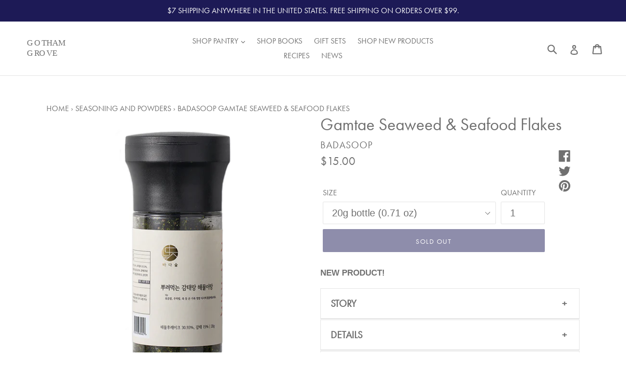

--- FILE ---
content_type: text/html; charset=utf-8
request_url: https://gothamgrove.com/collections/seasonings-powders/products/gamtae-seaweed-seafood-flakes
body_size: 49897
content:
<!doctype html>
<!--[if IE 9]> <html class="ie9 no-js" lang="en"> <![endif]-->
<!--[if (gt IE 9)|!(IE)]><!--> <html class="no-js" lang="en"> <!--<![endif]-->
<head>

  <meta charset="utf-8">
  <meta http-equiv="X-UA-Compatible" content="IE=edge,chrome=1">
  <meta name="viewport" content="width=device-width,initial-scale=1">
  <meta name="theme-color" content="#1d1a56">
  <link rel="canonical" href="https://gothamgrove.com/products/gamtae-seaweed-seafood-flakes">

  <link rel="dns-prefetch" href="https://gothamgrove.com/">
  <link rel="dns-prefetch" href="https://cdn.shopify.com/">
  <link rel="preload" href="https://use.typekit.net/kuo2aad.css" as="style">
  <link href="https://use.typekit.net/kuo2aad.css" rel="preconnect" crossorigin>  
  <link rel="dns-prefetch" href="https://p.typekit.net/">
  <link rel="dns-prefetch" href="https://pay.shopify.com/">
  <link href="https://www.google-analytics.com/" rel="preconnect" crossorigin>
  <link href="https://www.googletagmanager.com/" rel="preconnect" crossorigin>
  <link rel="dns-prefetch" href="https://www.google-analytics.com">
  <link rel="dns-prefetch" href="https://www.googletagmanager.com">  
  <link rel="dns-prefetch" href="https://v.shopify.com/">
  <link rel="dns-prefetch" href="https://stats.g.doubleclick.net/">
  <link rel="dns-prefetch" href="https://www.google.com/">  
  <link rel="dns-prefetch" href="https://instafeed.nfcube.com/">  
  <link rel="dns-prefetch" href="https://cdnjs.cloudflare.com/">  
  <link rel="dns-prefetch" href="https://ajax.googleapis.com/">  
  
  
    <link rel="shortcut icon" href="//gothamgrove.com/cdn/shop/files/gg_no_logo_370px_square_32x32.jpg?v=1614286860" type="image/png">
  

  
		<title>
    [Badasoop] Gamtae Seaweed &amp; Seafood Flakes - Gotham Grove
    
    
    
  </title>
  
  
     <meta name="description" content="Dried laver, dried gamtae, dried shrimp, dried kombu, dried anchovy, sweet potato starch, sesame seeds, sea salt, purple sweet potato, carrot, honey, sugar"> 
    

  <style>/* Critical Path CSS Generated by Pegasaas Accelerator at https://pegasaas.com/critical-path-css-generator/ for https://gothamgrove.com/ */
@font-face{font-family:"futura-pt";src:url("https://use.typekit.net/af/9b05f3/000000000000000000013365/27/l?primer=7cdcb44be4a7db8877ffa5c0007b8dd865b3bbc383831fe2ea177f62257a9191&fvd=n4&v=3") format("woff2"),url("https://use.typekit.net/af/9b05f3/000000000000000000013365/27/d?primer=7cdcb44be4a7db8877ffa5c0007b8dd865b3bbc383831fe2ea177f62257a9191&fvd=n4&v=3") format("woff"),url("https://use.typekit.net/af/9b05f3/000000000000000000013365/27/a?primer=7cdcb44be4a7db8877ffa5c0007b8dd865b3bbc383831fe2ea177f62257a9191&fvd=n4&v=3") format("opentype");font-display:swap;font-style:normal;font-weight:400}.tk-proxima-nova{font-family:"proxima-nova",sans-serif}.tk-futura-pt,h2,p{font-family:"futura-pt",sans-serif}@font-face{font-family:"futura-pt";src:url("https://use.typekit.net/af/9b05f3/000000000000000000013365/27/l?primer=7cdcb44be4a7db8877ffa5c0007b8dd865b3bbc383831fe2ea177f62257a9191&fvd=n4&v=3") format("woff2"),url("https://use.typekit.net/af/9b05f3/000000000000000000013365/27/d?primer=7cdcb44be4a7db8877ffa5c0007b8dd865b3bbc383831fe2ea177f62257a9191&fvd=n4&v=3") format("woff"),url("https://use.typekit.net/af/9b05f3/000000000000000000013365/27/a?primer=7cdcb44be4a7db8877ffa5c0007b8dd865b3bbc383831fe2ea177f62257a9191&fvd=n4&v=3") format("opentype");font-display:swap;font-style:normal;font-weight:400}.tk-proxima-nova{font-family:"proxima-nova",sans-serif}.tk-futura-pt,h2,p{font-family:"futura-pt",sans-serif}*,*::before,*::after{box-sizing:border-box}body{margin:0}footer,header,main,nav{display:block;font-family:"futura-pt",'futura',sans-serif}nav{font-size:0.8em}body,input,button{-webkit-font-smoothing:antialiased;-webkit-text-size-adjust:100%}a{background-color:transparent}small{font-size:80%}img{max-width:100%;border:0}button,input{color:inherit;font:inherit;margin:0}button::-moz-focus-inner,[type="button"]::-moz-focus-inner,[type="submit"]::-moz-focus-inner{border-style:none;padding:0}button:-moz-focusring,[type="button"]:-moz-focusring,[type="submit"]:-moz-focusring{outline:1px dotted ButtonText}input[type="search"],input[type="email"]{-webkit-appearance:none;-moz-appearance:none}a,button,input,label{touch-action:manipulation}.grid{list-style:none;margin:0;padding:0;margin-left:-30px}.grid::after{content:'';display:table;clear:both}@media only screen and (max-width:749px){.grid{margin-left:-22px}}.grid__item{float:left;padding-left:30px;width:100%}@media only screen and (max-width:749px){.grid__item{padding-left:22px}}.text-left{text-align:left !important}.text-right{text-align:right !important}.text-center{text-align:center !important}@media only screen and (max-width:749px){.small--one-half{width:50%}.grid--uniform .small--one-half:nth-child(2n+1){clear:both}.small--hide{display:none !important}}@media only screen and (min-width:750px){.medium-up--one-half{width:50%}.medium-up--one-third{width:33.33333%}.medium-up--one-quarter{width:25%}.medium-up--one-fifth{width:20%}.grid--uniform .medium-up--one-fifth:nth-child(5n+1){clear:both}.medium-up--hide{display:none !important}.medium-up--text-right{text-align:right !important}}.visually-hidden,.icon__fallback-text{position:absolute !important;overflow:hidden;clip:rect(0 0 0 0);height:1px;width:1px;margin:-1px;padding:0;border:0}.box{background:no-repeat;background-color:#f7f7f7;background-size:contain}.ratio-container{position:relative}.ratio-container:after{content:'';display:block;height:0;width:100%;padding-bottom:50%;content:""}.ratio-container>*{position:absolute;top:0;left:0;width:100%;height:100%}body,html{background-color:#fff}.page-width{max-width:1200px;margin:0 auto}.page-width::after{content:'';display:table;clear:both}.main-content{display:block;padding-top:35px}@media only screen and (min-width:750px){.main-content{padding-top:55px}}.section-header{margin-bottom:35px}@media only screen and (min-width:750px){.section-header{margin-bottom:55px}}body,input,button{font-size:20px;font-family:"Montserrat","HelveticaNeue","Helvetica Neue",sans-serif;color:#707070;line-height:1.5}@media only screen and (max-width:989px){input,button{font-size:16px}}h1,.h1,h2,.h2,.h4{margin:0 0 17.5px;font-family:"futura-pt",'futura',sans-serif;font-weight:400;line-height:1.2;overflow-wrap:break-word;word-wrap:break-word}h1 a,.h2 a{color:inherit;text-decoration:none;font-weight:inherit}h1,.h1{font-size:1.75em;text-transform:none;letter-spacing:0}@media only screen and (max-width:749px){h1,.h1{font-size:1.6em}}h2,.h2{font-size:1em;text-transform:uppercase;letter-spacing:0.1em}@media only screen and (max-width:749px){h2,.h2{font-size:0.9em}}.h4{font-size:0.85em}@media only screen and (max-width:749px){.h4{font-size:0.75em}}.rte-setting{margin-bottom:19.44444px}p{color:#707070;margin:0 0 19.44444px}@media only screen and (max-width:749px){p{font-size:0.95em}}p:last-child{margin-bottom:0}li{list-style:none}.mega-title,.mega-subtitle{text-shadow:0 0 15px rgba(0,0,0,0.1)}.mega-title{margin-bottom:8px}@media only screen and (min-width:750px){.mega-subtitle{font-size:1.2em;margin:0 auto;max-width:75%}}@media only screen and (max-width:749px){.mega-subtitle{display:none}}.mega-subtitle p{color:inherit}.icon{display:inline-block;width:20px;height:20px;vertical-align:middle;fill:currentColor}svg.icon:not(.icon--full-color) circle,svg.icon:not(.icon--full-color) g,svg.icon:not(.icon--full-color) path{fill:inherit;stroke:inherit}.payment-icons .icon{width:30px;height:30px}.social-icons .icon{width:23px;height:23px}@media only screen and (min-width:750px){.social-icons .icon{width:25px;height:25px}}ul{margin:0;padding:0}.list--inline{padding:0;margin:0}.list--inline li{display:inline-block;margin-bottom:0;vertical-align:middle}a{color:#707070;text-decoration:none}.btn{-webkit-appearance:none;-moz-appearance:none;appearance:none;display:inline-block;width:auto;text-decoration:none;text-align:center;vertical-align:middle;border:1px solid transparent;border-radius:2px;padding:8px 15px;background-color:#1d1a56;color:#fff;font-family:"futura-pt",'futura',sans-serif;font-weight:400;text-transform:uppercase;letter-spacing:0.08em;white-space:normal;font-size:18px}@media only screen and (min-width:750px){.btn{padding:10px 18px}}.btn--link{background-color:transparent;border:0;margin:0;color:#707070;text-align:left}.btn--link .icon{vertical-align:middle}svg:not(:root){overflow:hidden}form{margin:0}label{display:block;margin-bottom:5px}@media only screen and (max-width:749px){label{font-size:0.9em}}input{border:1px solid #e4e4e4;background-color:#fff;color:#707070;max-width:100%;line-height:1.2;border-radius:2px}::-webkit-input-placeholder{color:#707070;opacity:0.6}::-moz-placeholder{color:#707070;opacity:0.6}:-ms-input-placeholder{color:#707070;opacity:0.6}::-ms-input-placeholder{color:#707070;opacity:1}input{padding:8px 15px}@media only screen and (min-width:750px){input{padding:10px 18px}}.input-group{position:relative;display:table;width:100%;border-collapse:separate}.input-group__field,.input-group__btn{display:table-cell;vertical-align:middle;margin:0}.input-group__field,.input-group__btn .btn{height:42px;padding-top:0;padding-bottom:0}@media only screen and (min-width:750px){.input-group__field,.input-group__btn .btn{height:46px}}.input-group__field{width:100%;border-right:0;border-radius:2px 0 0 2px}.input-group__btn{white-space:nowrap;width:1%}.input-group__btn .btn{border-radius:0 2px 2px 0;white-space:nowrap}.site-header__logo img{display:block}.site-nav{position:relative;padding:0;text-align:center;margin:25px 0}.site-nav a{padding:3px 10px}.site-nav li{display:inline-block}.site-nav__link{display:block;white-space:nowrap}.site-nav__link .icon-chevron-down{width:8px;height:8px;margin-left:2px}.site-nav--has-dropdown{position:relative}.site-nav__dropdown{display:none;position:absolute;left:0;padding:11px 17px;margin:0;z-index:7;text-align:left;border:1px solid #e4e4e4;background:#fff;left:-1px;top:41px}.site-nav__dropdown .site-nav__link{padding:4px 30px 4px 0}.site-nav__dropdown li{display:block}.page-width{padding-left:55px;padding-right:55px}@media only screen and (max-width:749px){.page-width{padding-left:22px;padding-right:22px}}.page-container{position:relative;overflow:hidden}@media only screen and (min-width:750px){.page-container{-ms-transform:translate3d(0,0,0);-webkit-transform:translate3d(0,0,0);transform:translate3d(0,0,0)}}.border-bottom{border-bottom:1px solid #e4e4e4}.grid--table{display:table;table-layout:fixed;width:100%}.grid--table>.grid__item{float:none;display:table-cell;vertical-align:middle}.grid--no-gutters{margin-left:0}.grid--no-gutters .grid__item{padding-left:0}.drawer{display:none;position:absolute;overflow:hidden;-webkit-overflow-scrolling:touch;z-index:9;background-color:#fff}.drawer--top{width:100%}.grid--view-items{text-align:center;overflow:auto;margin-bottom:-35px}.grid-view-item{margin:0 auto 35px}.grid-view-item__title{margin-bottom:0;color:#707070;font-size:1em}.grid-view-item__meta{margin-top:8px;font-size:0.85em}@media only screen and (max-width:749px){.grid-view-item__title,.grid-view-item__meta{font-size:0.95em}}.product-price__price{display:inline-block;color:#707070}.grid-view-item__link{display:block}.grid-view-item__image-wrapper{margin:0 auto 15px;position:relative;width:100%}.grid-view-item__image{display:block;margin:0 auto;width:100%}.grid-view-item__image-wrapper .grid-view-item__image{position:absolute;top:0}.index-section{padding-top:35px;padding-bottom:35px}@media only screen and (min-width:750px){.index-section{padding-top:55px;padding-bottom:55px}}.index-section:first-child{padding-top:0;border-top:0}.index-section--flush:first-child{margin-top:-35px}@media only screen and (min-width:750px){[class*="index-section--flush"]:first-child{margin-top:-55px}}.site-header{background-color:#fff;position:relative;padding:0 55px}@media only screen and (max-width:749px){.site-header{border-bottom:1px solid #e4e4e4;padding:0}}.announcement-bar{text-align:center;position:relative;z-index:10}.announcement-bar--link{display:block}.announcement-bar__message{display:block;font-size:0.8em;font-weight:400;padding:10px 22px}@media only screen and (min-width:750px){.announcement-bar__message{padding:10px 55px}}.site-header__logo{margin:15px 0}.site-header__logo-image{display:block}@media only screen and (min-width:750px){.site-header__logo-image{margin:0 auto}}.site-header__logo-image img{width:100%}@media only screen and (max-width:749px){.site-header__icons .btn--link,.site-header__icons .site-header__cart{font-size:1em}}.site-header__icons{position:relative;white-space:nowrap}.site-header__icons-wrapper{position:relative;margin-right:-10px}.site-header__cart,.site-header__search,.site-header__account{position:relative}.site-header__search{padding-right:45px}.site-header__icons--plus .site-header__search{padding-right:90px}@media only screen and (min-width:750px){.site-header__cart,.site-header__account{position:absolute;top:50%;right:0;padding:8px 0;-ms-transform:translateY(-50%);-webkit-transform:translateY(-50%);transform:translateY(-50%)}.site-header__account{right:50px}}.site-header__menu{display:none}.site-header .icon-search,.site-header .icon-hamburger,.site-header .icon-close,.site-header .icon-cart{height:30px}@media only screen and (min-width:750px){.site-header .icon-search,.site-header .icon-hamburger,.site-header .icon-close,.site-header .icon-cart{margin-right:3px}}@media only screen and (max-width:749px){.site-header__logo{padding-left:22px}.site-header__icons{padding-right:22px}.site-header__menu,.site-header__search-toggle,.site-header__cart,.site-header__account{display:inline-block;vertical-align:middle;padding:18px 8px;margin:0}.site-header__icons--plus .site-header__menu,.site-header__icons--plus .site-header__search-toggle,.site-header__icons--plus .site-header__cart,.site-header__icons--plus .site-header__account{padding:18px 6px}.site-header__logo{text-align:left}.site-header__logo img{margin:0}}.search-bar__form{display:table;width:100%;position:relative;height:40px;border:1px solid transparent}@media only screen and (max-width:749px){.search-bar__form{width:100%}}.search-bar__submit .icon{position:relative;top:-1px;height:30px}.search-bar__submit,.search-header__submit{display:inline-block;vertical-align:middle;position:absolute;left:0;top:0;padding:0 0 0 5px;height:100%;z-index:1}.search-header__input,.search-bar__input{background-color:transparent;border-radius:2px;color:#707070;border-color:transparent;padding-left:35px;width:100%}.search-header__input::-webkit-input-placeholder,.search-bar__input::-webkit-input-placeholder{color:#707070;opacity:0.6}.search-header__input::-moz-placeholder,.search-bar__input::-moz-placeholder{color:#707070;opacity:0.6}.search-header__input:-ms-input-placeholder,.search-bar__input:-ms-input-placeholder{color:#707070;opacity:0}.search-header__input::-ms-input-placeholder,.search-bar__input::-ms-input-placeholder{color:#707070;opacity:1}.search-bar__input{border:1px solid transparent}.search-bar{border-bottom:1px solid #e4e4e4;padding:0 27.5px}.search-bar__table{display:table;table-layout:fixed;width:100%;height:100%}.search-bar__table-cell{display:table-cell;vertical-align:middle}.search-bar__form-wrapper{width:90%}.search-header{display:inline-block;position:relative;width:100%;max-width:30px;vertical-align:middle}.mobile-nav{display:block;-ms-transform:translate3d(0,0,0);-webkit-transform:translate3d(0,0,0);transform:translate3d(0,0,0)}.mobile-nav__link,.mobile-nav__sublist-link{display:block;width:100%;padding:15px 30px;font-size:16px}.mobile-nav__link{position:relative}.mobile-nav__sublist-link:not(.mobile-nav__sublist-header){padding-left:70px;padding-right:30px}.mobile-nav__item{display:block;width:100%}.mobile-nav__item .icon{position:absolute;top:50%;left:50%;height:12px;width:10px;margin:-6px 0 0 -5px}.mobile-nav__return{border-right:1px solid #e4e4e4}.mobile-nav__return-btn{position:relative;padding:24px 0;width:55px}.mobile-nav__icon{position:absolute;right:0;top:0;bottom:0;padding-left:22px;padding-right:22px;overflow:hidden}.mobile-nav__table{display:table;width:100%}.mobile-nav__table-cell{display:table-cell;vertical-align:middle;width:1%;text-align:left;white-space:normal}.mobile-nav__dropdown{position:absolute;background-color:#fff;z-index:8;width:100%;top:0;right:-100%;display:none}.mobile-nav__dropdown .mobile-nav__sublist-header{font-family:"futura-pt",'futura',sans-serif;font-weight:400;display:table-cell;vertical-align:middle;padding-left:15px}.mobile-nav-wrapper{-ms-transform:translateY(-100%);-webkit-transform:translateY(-100%);transform:translateY(-100%);position:absolute;top:0;background-color:#fff;display:none;overflow:hidden;width:100%}.mobile-nav-wrapper::after{content:'';position:absolute;bottom:0;left:0;right:0;border-bottom:1px solid #e4e4e4}.mobile-nav--open .icon-close{display:none}.product-price__price{font-weight:400}.site-footer{margin:55px 0}@media only screen and (max-width:749px){.site-footer{text-align:center}}.site-footer__linklist,.site-footer__newsletter{margin-top:35px}@media only screen and (min-width:750px){.site-footer__linklist,.site-footer__newsletter{margin-top:55px}}.site-footer__linklist-item{display:inline-block;padding:5px 10px}@media only screen and (min-width:750px){.site-footer__linklist-item{display:block;padding:0 20px 6px 0}}.site-footer__newsletter{margin:35px auto 0;max-width:320px}@media only screen and (min-width:750px){.site-footer__newsletter{margin:55px 0 0;max-width:none}}.site-footer__social-icons,.site-footer__copyright{margin-top:35px}@media only screen and (min-width:750px){.site-footer__social-icons,.site-footer__copyright{margin-top:55px}}.social-icons__link{display:block;padding:0 3px}.social-icons__link:first-child{margin-left:0}.site-footer__copyright{text-align:center}.site-footer__copyright-content{font-size:0.85em;padding-right:20px}.site-footer__payment-icons{margin-top:22px}@media only screen and (min-width:750px){.site-footer__payment-icons{margin-top:22px}.site-footer__copyright--right .site-footer__payment-icons{padding-left:30px}}.site-footer__payment-icons .payment-icon{margin-right:5px}.site-footer__payment-icons .payment-icon:last-child{margin-right:0}.site-footer__copyright--bottom{margin-top:35px}.hero{position:relative;height:475px;display:table;width:100%;background-size:cover;background-repeat:no-repeat;background-position:50% 50%}.hero--large{height:488px}@media only screen and (min-width:750px){.hero--large{height:650px}}.hero__overlay::before{content:'';position:absolute;top:0;right:0;bottom:0;left:0;background-color:#fff;opacity:0;z-index:1}.hero__inner{position:relative;display:table-cell;vertical-align:bottom;padding:55px 0;color:#fff;z-index:2}@media only screen and (max-width:749px){.hero__inner{padding-bottom:27.5px}}.landing-intro{background-color:rgba(255,255,255,0.85);color:#1d1a56;padding:27.5px 0}.hero__btn{background-color:#1d1a56;color:#fff;margin-top:27.5px;font-weight:400}@media only screen and (max-width:749px){.hero__btn{margin-top:13.75px}}.image-bar__item{display:block;color:#fff;background-repeat:no-repeat;background-position:50% 50%;background-size:cover}.image-bar__content,.image-bar__item{position:relative;width:100%}.image-bar--small .image-bar__content,.image-bar--small .image-bar__item{height:225px}@media only screen and (min-width:750px){.image-bar--small .image-bar__content,.image-bar--small .image-bar__item{height:300px}}.image-bar__overlay::before{content:'';position:absolute;top:0;right:0;bottom:0;left:0;background-color:#fff;opacity:0}.image-bar__caption{font-size:1.5em;font-weight:300;color:#707070;background-color:rgba(255,255,255,0.85);padding-top:0.5em;padding-bottom:0.5em;position:absolute;top:50%;-ms-transform:translateY(-50%);-webkit-transform:translateY(-50%);transform:translateY(-50%);width:100%;text-align:center}ul.site-nav li:nth-child(6) a{display:block}
</style>  


 

  <!--[if (gt IE 9)|!(IE)]><!--><script src="//gothamgrove.com/cdn/shop/t/1/assets/lazysizes.js?v=68441465964607740661512750795" async="async"></script><!--<![endif]-->
  <!--[if lte IE 9]><script src="//gothamgrove.com/cdn/shop/t/1/assets/lazysizes.min.js?v=5277"></script><![endif]-->

  <!--[if (gt IE 9)|!(IE)]><!--><script src="//gothamgrove.com/cdn/shop/t/1/assets/vendor.js?v=136118274122071307521512750796" defer="defer"></script><!--<![endif]-->
  <!--[if lte IE 9]><script src="//gothamgrove.com/cdn/shop/t/1/assets/vendor.js?v=136118274122071307521512750796"></script><![endif]-->

  <!--[if (gt IE 9)|!(IE)]><!--><script src="//gothamgrove.com/cdn/shop/t/1/assets/theme.js?v=53868465440204188811578686792" defer="defer"></script><!--<![endif]-->
  <!--[if lte IE 9]><script src="//gothamgrove.com/cdn/shop/t/1/assets/theme.js?v=53868465440204188811578686792"></script><![endif]--> 

	    
  <!--[if (gt IE 9)|!(IE)]><!--<script src="" async="async"></script><!--<![endif]-->
  <!--[if lte IE 9]><script src=""></script><![endif]-->
  
  <!--[if (gt IE 9)|!(IE)]><!--<script src="" async="async"></script><!--<![endif]-->
  <!--[if lte IE 9]><script src=""></script><![endif]-->
	  
  <script>window.performance && window.performance.mark && window.performance.mark('shopify.content_for_header.start');</script><meta name="google-site-verification" content="vzR0HoJXVG0J28dYCXPIG9l2Zo4qnExWlLIr2fdBsjY">
<meta id="shopify-digital-wallet" name="shopify-digital-wallet" content="/26245274/digital_wallets/dialog">
<meta name="shopify-checkout-api-token" content="8dcf572b2cb5726b5ab26d48430630a0">
<meta id="in-context-paypal-metadata" data-shop-id="26245274" data-venmo-supported="false" data-environment="production" data-locale="en_US" data-paypal-v4="true" data-currency="USD">
<link rel="alternate" type="application/json+oembed" href="https://gothamgrove.com/products/gamtae-seaweed-seafood-flakes.oembed">
<script async="async" src="/checkouts/internal/preloads.js?locale=en-US"></script>
<link rel="preconnect" href="https://shop.app" crossorigin="anonymous">
<script async="async" src="https://shop.app/checkouts/internal/preloads.js?locale=en-US&shop_id=26245274" crossorigin="anonymous"></script>
<script id="apple-pay-shop-capabilities" type="application/json">{"shopId":26245274,"countryCode":"US","currencyCode":"USD","merchantCapabilities":["supports3DS"],"merchantId":"gid:\/\/shopify\/Shop\/26245274","merchantName":"Gotham Grove","requiredBillingContactFields":["postalAddress","email"],"requiredShippingContactFields":["postalAddress","email"],"shippingType":"shipping","supportedNetworks":["visa","masterCard","amex","discover","elo","jcb"],"total":{"type":"pending","label":"Gotham Grove","amount":"1.00"},"shopifyPaymentsEnabled":true,"supportsSubscriptions":true}</script>
<script id="shopify-features" type="application/json">{"accessToken":"8dcf572b2cb5726b5ab26d48430630a0","betas":["rich-media-storefront-analytics"],"domain":"gothamgrove.com","predictiveSearch":true,"shopId":26245274,"locale":"en"}</script>
<script>var Shopify = Shopify || {};
Shopify.shop = "gotham-grove.myshopify.com";
Shopify.locale = "en";
Shopify.currency = {"active":"USD","rate":"1.0"};
Shopify.country = "US";
Shopify.theme = {"name":"Debut","id":8273166377,"schema_name":"Debut","schema_version":"1.9.1","theme_store_id":796,"role":"main"};
Shopify.theme.handle = "null";
Shopify.theme.style = {"id":null,"handle":null};
Shopify.cdnHost = "gothamgrove.com/cdn";
Shopify.routes = Shopify.routes || {};
Shopify.routes.root = "/";</script>
<script type="module">!function(o){(o.Shopify=o.Shopify||{}).modules=!0}(window);</script>
<script>!function(o){function n(){var o=[];function n(){o.push(Array.prototype.slice.apply(arguments))}return n.q=o,n}var t=o.Shopify=o.Shopify||{};t.loadFeatures=n(),t.autoloadFeatures=n()}(window);</script>
<script>
  window.ShopifyPay = window.ShopifyPay || {};
  window.ShopifyPay.apiHost = "shop.app\/pay";
  window.ShopifyPay.redirectState = null;
</script>
<script id="shop-js-analytics" type="application/json">{"pageType":"product"}</script>
<script defer="defer" async type="module" src="//gothamgrove.com/cdn/shopifycloud/shop-js/modules/v2/client.init-shop-cart-sync_C5BV16lS.en.esm.js"></script>
<script defer="defer" async type="module" src="//gothamgrove.com/cdn/shopifycloud/shop-js/modules/v2/chunk.common_CygWptCX.esm.js"></script>
<script type="module">
  await import("//gothamgrove.com/cdn/shopifycloud/shop-js/modules/v2/client.init-shop-cart-sync_C5BV16lS.en.esm.js");
await import("//gothamgrove.com/cdn/shopifycloud/shop-js/modules/v2/chunk.common_CygWptCX.esm.js");

  window.Shopify.SignInWithShop?.initShopCartSync?.({"fedCMEnabled":true,"windoidEnabled":true});

</script>
<script>
  window.Shopify = window.Shopify || {};
  if (!window.Shopify.featureAssets) window.Shopify.featureAssets = {};
  window.Shopify.featureAssets['shop-js'] = {"shop-cart-sync":["modules/v2/client.shop-cart-sync_ZFArdW7E.en.esm.js","modules/v2/chunk.common_CygWptCX.esm.js"],"init-fed-cm":["modules/v2/client.init-fed-cm_CmiC4vf6.en.esm.js","modules/v2/chunk.common_CygWptCX.esm.js"],"shop-button":["modules/v2/client.shop-button_tlx5R9nI.en.esm.js","modules/v2/chunk.common_CygWptCX.esm.js"],"shop-cash-offers":["modules/v2/client.shop-cash-offers_DOA2yAJr.en.esm.js","modules/v2/chunk.common_CygWptCX.esm.js","modules/v2/chunk.modal_D71HUcav.esm.js"],"init-windoid":["modules/v2/client.init-windoid_sURxWdc1.en.esm.js","modules/v2/chunk.common_CygWptCX.esm.js"],"shop-toast-manager":["modules/v2/client.shop-toast-manager_ClPi3nE9.en.esm.js","modules/v2/chunk.common_CygWptCX.esm.js"],"init-shop-email-lookup-coordinator":["modules/v2/client.init-shop-email-lookup-coordinator_B8hsDcYM.en.esm.js","modules/v2/chunk.common_CygWptCX.esm.js"],"init-shop-cart-sync":["modules/v2/client.init-shop-cart-sync_C5BV16lS.en.esm.js","modules/v2/chunk.common_CygWptCX.esm.js"],"avatar":["modules/v2/client.avatar_BTnouDA3.en.esm.js"],"pay-button":["modules/v2/client.pay-button_FdsNuTd3.en.esm.js","modules/v2/chunk.common_CygWptCX.esm.js"],"init-customer-accounts":["modules/v2/client.init-customer-accounts_DxDtT_ad.en.esm.js","modules/v2/client.shop-login-button_C5VAVYt1.en.esm.js","modules/v2/chunk.common_CygWptCX.esm.js","modules/v2/chunk.modal_D71HUcav.esm.js"],"init-shop-for-new-customer-accounts":["modules/v2/client.init-shop-for-new-customer-accounts_ChsxoAhi.en.esm.js","modules/v2/client.shop-login-button_C5VAVYt1.en.esm.js","modules/v2/chunk.common_CygWptCX.esm.js","modules/v2/chunk.modal_D71HUcav.esm.js"],"shop-login-button":["modules/v2/client.shop-login-button_C5VAVYt1.en.esm.js","modules/v2/chunk.common_CygWptCX.esm.js","modules/v2/chunk.modal_D71HUcav.esm.js"],"init-customer-accounts-sign-up":["modules/v2/client.init-customer-accounts-sign-up_CPSyQ0Tj.en.esm.js","modules/v2/client.shop-login-button_C5VAVYt1.en.esm.js","modules/v2/chunk.common_CygWptCX.esm.js","modules/v2/chunk.modal_D71HUcav.esm.js"],"shop-follow-button":["modules/v2/client.shop-follow-button_Cva4Ekp9.en.esm.js","modules/v2/chunk.common_CygWptCX.esm.js","modules/v2/chunk.modal_D71HUcav.esm.js"],"checkout-modal":["modules/v2/client.checkout-modal_BPM8l0SH.en.esm.js","modules/v2/chunk.common_CygWptCX.esm.js","modules/v2/chunk.modal_D71HUcav.esm.js"],"lead-capture":["modules/v2/client.lead-capture_Bi8yE_yS.en.esm.js","modules/v2/chunk.common_CygWptCX.esm.js","modules/v2/chunk.modal_D71HUcav.esm.js"],"shop-login":["modules/v2/client.shop-login_D6lNrXab.en.esm.js","modules/v2/chunk.common_CygWptCX.esm.js","modules/v2/chunk.modal_D71HUcav.esm.js"],"payment-terms":["modules/v2/client.payment-terms_CZxnsJam.en.esm.js","modules/v2/chunk.common_CygWptCX.esm.js","modules/v2/chunk.modal_D71HUcav.esm.js"]};
</script>
<script>(function() {
  var isLoaded = false;
  function asyncLoad() {
    if (isLoaded) return;
    isLoaded = true;
    var urls = ["https:\/\/shopify.covet.pics\/covet-pics-widget-inject.js?shop=gotham-grove.myshopify.com"];
    for (var i = 0; i < urls.length; i++) {
      var s = document.createElement('script');
      s.type = 'text/javascript';
      s.async = true;
      s.src = urls[i];
      var x = document.getElementsByTagName('script')[0];
      x.parentNode.insertBefore(s, x);
    }
  };
  if(window.attachEvent) {
    window.attachEvent('onload', asyncLoad);
  } else {
    window.addEventListener('load', asyncLoad, false);
  }
})();</script>
<script id="__st">var __st={"a":26245274,"offset":-18000,"reqid":"7b06fa2c-86ac-4200-a692-30bbe6eaa2b6-1768706748","pageurl":"gothamgrove.com\/collections\/seasonings-powders\/products\/gamtae-seaweed-seafood-flakes","u":"e78970d91dbb","p":"product","rtyp":"product","rid":6035875659937};</script>
<script>window.ShopifyPaypalV4VisibilityTracking = true;</script>
<script id="captcha-bootstrap">!function(){'use strict';const t='contact',e='account',n='new_comment',o=[[t,t],['blogs',n],['comments',n],[t,'customer']],c=[[e,'customer_login'],[e,'guest_login'],[e,'recover_customer_password'],[e,'create_customer']],r=t=>t.map((([t,e])=>`form[action*='/${t}']:not([data-nocaptcha='true']) input[name='form_type'][value='${e}']`)).join(','),a=t=>()=>t?[...document.querySelectorAll(t)].map((t=>t.form)):[];function s(){const t=[...o],e=r(t);return a(e)}const i='password',u='form_key',d=['recaptcha-v3-token','g-recaptcha-response','h-captcha-response',i],f=()=>{try{return window.sessionStorage}catch{return}},m='__shopify_v',_=t=>t.elements[u];function p(t,e,n=!1){try{const o=window.sessionStorage,c=JSON.parse(o.getItem(e)),{data:r}=function(t){const{data:e,action:n}=t;return t[m]||n?{data:e,action:n}:{data:t,action:n}}(c);for(const[e,n]of Object.entries(r))t.elements[e]&&(t.elements[e].value=n);n&&o.removeItem(e)}catch(o){console.error('form repopulation failed',{error:o})}}const l='form_type',E='cptcha';function T(t){t.dataset[E]=!0}const w=window,h=w.document,L='Shopify',v='ce_forms',y='captcha';let A=!1;((t,e)=>{const n=(g='f06e6c50-85a8-45c8-87d0-21a2b65856fe',I='https://cdn.shopify.com/shopifycloud/storefront-forms-hcaptcha/ce_storefront_forms_captcha_hcaptcha.v1.5.2.iife.js',D={infoText:'Protected by hCaptcha',privacyText:'Privacy',termsText:'Terms'},(t,e,n)=>{const o=w[L][v],c=o.bindForm;if(c)return c(t,g,e,D).then(n);var r;o.q.push([[t,g,e,D],n]),r=I,A||(h.body.append(Object.assign(h.createElement('script'),{id:'captcha-provider',async:!0,src:r})),A=!0)});var g,I,D;w[L]=w[L]||{},w[L][v]=w[L][v]||{},w[L][v].q=[],w[L][y]=w[L][y]||{},w[L][y].protect=function(t,e){n(t,void 0,e),T(t)},Object.freeze(w[L][y]),function(t,e,n,w,h,L){const[v,y,A,g]=function(t,e,n){const i=e?o:[],u=t?c:[],d=[...i,...u],f=r(d),m=r(i),_=r(d.filter((([t,e])=>n.includes(e))));return[a(f),a(m),a(_),s()]}(w,h,L),I=t=>{const e=t.target;return e instanceof HTMLFormElement?e:e&&e.form},D=t=>v().includes(t);t.addEventListener('submit',(t=>{const e=I(t);if(!e)return;const n=D(e)&&!e.dataset.hcaptchaBound&&!e.dataset.recaptchaBound,o=_(e),c=g().includes(e)&&(!o||!o.value);(n||c)&&t.preventDefault(),c&&!n&&(function(t){try{if(!f())return;!function(t){const e=f();if(!e)return;const n=_(t);if(!n)return;const o=n.value;o&&e.removeItem(o)}(t);const e=Array.from(Array(32),(()=>Math.random().toString(36)[2])).join('');!function(t,e){_(t)||t.append(Object.assign(document.createElement('input'),{type:'hidden',name:u})),t.elements[u].value=e}(t,e),function(t,e){const n=f();if(!n)return;const o=[...t.querySelectorAll(`input[type='${i}']`)].map((({name:t})=>t)),c=[...d,...o],r={};for(const[a,s]of new FormData(t).entries())c.includes(a)||(r[a]=s);n.setItem(e,JSON.stringify({[m]:1,action:t.action,data:r}))}(t,e)}catch(e){console.error('failed to persist form',e)}}(e),e.submit())}));const S=(t,e)=>{t&&!t.dataset[E]&&(n(t,e.some((e=>e===t))),T(t))};for(const o of['focusin','change'])t.addEventListener(o,(t=>{const e=I(t);D(e)&&S(e,y())}));const B=e.get('form_key'),M=e.get(l),P=B&&M;t.addEventListener('DOMContentLoaded',(()=>{const t=y();if(P)for(const e of t)e.elements[l].value===M&&p(e,B);[...new Set([...A(),...v().filter((t=>'true'===t.dataset.shopifyCaptcha))])].forEach((e=>S(e,t)))}))}(h,new URLSearchParams(w.location.search),n,t,e,['guest_login'])})(!0,!0)}();</script>
<script integrity="sha256-4kQ18oKyAcykRKYeNunJcIwy7WH5gtpwJnB7kiuLZ1E=" data-source-attribution="shopify.loadfeatures" defer="defer" src="//gothamgrove.com/cdn/shopifycloud/storefront/assets/storefront/load_feature-a0a9edcb.js" crossorigin="anonymous"></script>
<script crossorigin="anonymous" defer="defer" src="//gothamgrove.com/cdn/shopifycloud/storefront/assets/shopify_pay/storefront-65b4c6d7.js?v=20250812"></script>
<script data-source-attribution="shopify.dynamic_checkout.dynamic.init">var Shopify=Shopify||{};Shopify.PaymentButton=Shopify.PaymentButton||{isStorefrontPortableWallets:!0,init:function(){window.Shopify.PaymentButton.init=function(){};var t=document.createElement("script");t.src="https://gothamgrove.com/cdn/shopifycloud/portable-wallets/latest/portable-wallets.en.js",t.type="module",document.head.appendChild(t)}};
</script>
<script data-source-attribution="shopify.dynamic_checkout.buyer_consent">
  function portableWalletsHideBuyerConsent(e){var t=document.getElementById("shopify-buyer-consent"),n=document.getElementById("shopify-subscription-policy-button");t&&n&&(t.classList.add("hidden"),t.setAttribute("aria-hidden","true"),n.removeEventListener("click",e))}function portableWalletsShowBuyerConsent(e){var t=document.getElementById("shopify-buyer-consent"),n=document.getElementById("shopify-subscription-policy-button");t&&n&&(t.classList.remove("hidden"),t.removeAttribute("aria-hidden"),n.addEventListener("click",e))}window.Shopify?.PaymentButton&&(window.Shopify.PaymentButton.hideBuyerConsent=portableWalletsHideBuyerConsent,window.Shopify.PaymentButton.showBuyerConsent=portableWalletsShowBuyerConsent);
</script>
<script data-source-attribution="shopify.dynamic_checkout.cart.bootstrap">document.addEventListener("DOMContentLoaded",(function(){function t(){return document.querySelector("shopify-accelerated-checkout-cart, shopify-accelerated-checkout")}if(t())Shopify.PaymentButton.init();else{new MutationObserver((function(e,n){t()&&(Shopify.PaymentButton.init(),n.disconnect())})).observe(document.body,{childList:!0,subtree:!0})}}));
</script>
<link id="shopify-accelerated-checkout-styles" rel="stylesheet" media="screen" href="https://gothamgrove.com/cdn/shopifycloud/portable-wallets/latest/accelerated-checkout-backwards-compat.css" crossorigin="anonymous">
<style id="shopify-accelerated-checkout-cart">
        #shopify-buyer-consent {
  margin-top: 1em;
  display: inline-block;
  width: 100%;
}

#shopify-buyer-consent.hidden {
  display: none;
}

#shopify-subscription-policy-button {
  background: none;
  border: none;
  padding: 0;
  text-decoration: underline;
  font-size: inherit;
  cursor: pointer;
}

#shopify-subscription-policy-button::before {
  box-shadow: none;
}

      </style>

<script>window.performance && window.performance.mark && window.performance.mark('shopify.content_for_header.end');</script>      
  
  <link rel="preload" href="//gothamgrove.com/cdn/shop/t/1/assets/theme.scss.css?v=46864424962089413951674755679" as="style">
  <link rel="stylesheet" href="//gothamgrove.com/cdn/shop/t/1/assets/theme.scss.css?v=46864424962089413951674755679" media="print" onload="this.media='all'">      

  <!--[if (lte IE 9) ]><script src="//gothamgrove.com/cdn/shop/t/1/assets/match-media.min.js?v=22265819453975888031578933386" type="text/javascript"></script><![endif]-->    

  
<link href="https://monorail-edge.shopifysvc.com" rel="dns-prefetch">
<script>(function(){if ("sendBeacon" in navigator && "performance" in window) {try {var session_token_from_headers = performance.getEntriesByType('navigation')[0].serverTiming.find(x => x.name == '_s').description;} catch {var session_token_from_headers = undefined;}var session_cookie_matches = document.cookie.match(/_shopify_s=([^;]*)/);var session_token_from_cookie = session_cookie_matches && session_cookie_matches.length === 2 ? session_cookie_matches[1] : "";var session_token = session_token_from_headers || session_token_from_cookie || "";function handle_abandonment_event(e) {var entries = performance.getEntries().filter(function(entry) {return /monorail-edge.shopifysvc.com/.test(entry.name);});if (!window.abandonment_tracked && entries.length === 0) {window.abandonment_tracked = true;var currentMs = Date.now();var navigation_start = performance.timing.navigationStart;var payload = {shop_id: 26245274,url: window.location.href,navigation_start,duration: currentMs - navigation_start,session_token,page_type: "product"};window.navigator.sendBeacon("https://monorail-edge.shopifysvc.com/v1/produce", JSON.stringify({schema_id: "online_store_buyer_site_abandonment/1.1",payload: payload,metadata: {event_created_at_ms: currentMs,event_sent_at_ms: currentMs}}));}}window.addEventListener('pagehide', handle_abandonment_event);}}());</script>
<script id="web-pixels-manager-setup">(function e(e,d,r,n,o){if(void 0===o&&(o={}),!Boolean(null===(a=null===(i=window.Shopify)||void 0===i?void 0:i.analytics)||void 0===a?void 0:a.replayQueue)){var i,a;window.Shopify=window.Shopify||{};var t=window.Shopify;t.analytics=t.analytics||{};var s=t.analytics;s.replayQueue=[],s.publish=function(e,d,r){return s.replayQueue.push([e,d,r]),!0};try{self.performance.mark("wpm:start")}catch(e){}var l=function(){var e={modern:/Edge?\/(1{2}[4-9]|1[2-9]\d|[2-9]\d{2}|\d{4,})\.\d+(\.\d+|)|Firefox\/(1{2}[4-9]|1[2-9]\d|[2-9]\d{2}|\d{4,})\.\d+(\.\d+|)|Chrom(ium|e)\/(9{2}|\d{3,})\.\d+(\.\d+|)|(Maci|X1{2}).+ Version\/(15\.\d+|(1[6-9]|[2-9]\d|\d{3,})\.\d+)([,.]\d+|)( \(\w+\)|)( Mobile\/\w+|) Safari\/|Chrome.+OPR\/(9{2}|\d{3,})\.\d+\.\d+|(CPU[ +]OS|iPhone[ +]OS|CPU[ +]iPhone|CPU IPhone OS|CPU iPad OS)[ +]+(15[._]\d+|(1[6-9]|[2-9]\d|\d{3,})[._]\d+)([._]\d+|)|Android:?[ /-](13[3-9]|1[4-9]\d|[2-9]\d{2}|\d{4,})(\.\d+|)(\.\d+|)|Android.+Firefox\/(13[5-9]|1[4-9]\d|[2-9]\d{2}|\d{4,})\.\d+(\.\d+|)|Android.+Chrom(ium|e)\/(13[3-9]|1[4-9]\d|[2-9]\d{2}|\d{4,})\.\d+(\.\d+|)|SamsungBrowser\/([2-9]\d|\d{3,})\.\d+/,legacy:/Edge?\/(1[6-9]|[2-9]\d|\d{3,})\.\d+(\.\d+|)|Firefox\/(5[4-9]|[6-9]\d|\d{3,})\.\d+(\.\d+|)|Chrom(ium|e)\/(5[1-9]|[6-9]\d|\d{3,})\.\d+(\.\d+|)([\d.]+$|.*Safari\/(?![\d.]+ Edge\/[\d.]+$))|(Maci|X1{2}).+ Version\/(10\.\d+|(1[1-9]|[2-9]\d|\d{3,})\.\d+)([,.]\d+|)( \(\w+\)|)( Mobile\/\w+|) Safari\/|Chrome.+OPR\/(3[89]|[4-9]\d|\d{3,})\.\d+\.\d+|(CPU[ +]OS|iPhone[ +]OS|CPU[ +]iPhone|CPU IPhone OS|CPU iPad OS)[ +]+(10[._]\d+|(1[1-9]|[2-9]\d|\d{3,})[._]\d+)([._]\d+|)|Android:?[ /-](13[3-9]|1[4-9]\d|[2-9]\d{2}|\d{4,})(\.\d+|)(\.\d+|)|Mobile Safari.+OPR\/([89]\d|\d{3,})\.\d+\.\d+|Android.+Firefox\/(13[5-9]|1[4-9]\d|[2-9]\d{2}|\d{4,})\.\d+(\.\d+|)|Android.+Chrom(ium|e)\/(13[3-9]|1[4-9]\d|[2-9]\d{2}|\d{4,})\.\d+(\.\d+|)|Android.+(UC? ?Browser|UCWEB|U3)[ /]?(15\.([5-9]|\d{2,})|(1[6-9]|[2-9]\d|\d{3,})\.\d+)\.\d+|SamsungBrowser\/(5\.\d+|([6-9]|\d{2,})\.\d+)|Android.+MQ{2}Browser\/(14(\.(9|\d{2,})|)|(1[5-9]|[2-9]\d|\d{3,})(\.\d+|))(\.\d+|)|K[Aa][Ii]OS\/(3\.\d+|([4-9]|\d{2,})\.\d+)(\.\d+|)/},d=e.modern,r=e.legacy,n=navigator.userAgent;return n.match(d)?"modern":n.match(r)?"legacy":"unknown"}(),u="modern"===l?"modern":"legacy",c=(null!=n?n:{modern:"",legacy:""})[u],f=function(e){return[e.baseUrl,"/wpm","/b",e.hashVersion,"modern"===e.buildTarget?"m":"l",".js"].join("")}({baseUrl:d,hashVersion:r,buildTarget:u}),m=function(e){var d=e.version,r=e.bundleTarget,n=e.surface,o=e.pageUrl,i=e.monorailEndpoint;return{emit:function(e){var a=e.status,t=e.errorMsg,s=(new Date).getTime(),l=JSON.stringify({metadata:{event_sent_at_ms:s},events:[{schema_id:"web_pixels_manager_load/3.1",payload:{version:d,bundle_target:r,page_url:o,status:a,surface:n,error_msg:t},metadata:{event_created_at_ms:s}}]});if(!i)return console&&console.warn&&console.warn("[Web Pixels Manager] No Monorail endpoint provided, skipping logging."),!1;try{return self.navigator.sendBeacon.bind(self.navigator)(i,l)}catch(e){}var u=new XMLHttpRequest;try{return u.open("POST",i,!0),u.setRequestHeader("Content-Type","text/plain"),u.send(l),!0}catch(e){return console&&console.warn&&console.warn("[Web Pixels Manager] Got an unhandled error while logging to Monorail."),!1}}}}({version:r,bundleTarget:l,surface:e.surface,pageUrl:self.location.href,monorailEndpoint:e.monorailEndpoint});try{o.browserTarget=l,function(e){var d=e.src,r=e.async,n=void 0===r||r,o=e.onload,i=e.onerror,a=e.sri,t=e.scriptDataAttributes,s=void 0===t?{}:t,l=document.createElement("script"),u=document.querySelector("head"),c=document.querySelector("body");if(l.async=n,l.src=d,a&&(l.integrity=a,l.crossOrigin="anonymous"),s)for(var f in s)if(Object.prototype.hasOwnProperty.call(s,f))try{l.dataset[f]=s[f]}catch(e){}if(o&&l.addEventListener("load",o),i&&l.addEventListener("error",i),u)u.appendChild(l);else{if(!c)throw new Error("Did not find a head or body element to append the script");c.appendChild(l)}}({src:f,async:!0,onload:function(){if(!function(){var e,d;return Boolean(null===(d=null===(e=window.Shopify)||void 0===e?void 0:e.analytics)||void 0===d?void 0:d.initialized)}()){var d=window.webPixelsManager.init(e)||void 0;if(d){var r=window.Shopify.analytics;r.replayQueue.forEach((function(e){var r=e[0],n=e[1],o=e[2];d.publishCustomEvent(r,n,o)})),r.replayQueue=[],r.publish=d.publishCustomEvent,r.visitor=d.visitor,r.initialized=!0}}},onerror:function(){return m.emit({status:"failed",errorMsg:"".concat(f," has failed to load")})},sri:function(e){var d=/^sha384-[A-Za-z0-9+/=]+$/;return"string"==typeof e&&d.test(e)}(c)?c:"",scriptDataAttributes:o}),m.emit({status:"loading"})}catch(e){m.emit({status:"failed",errorMsg:(null==e?void 0:e.message)||"Unknown error"})}}})({shopId: 26245274,storefrontBaseUrl: "https://gothamgrove.com",extensionsBaseUrl: "https://extensions.shopifycdn.com/cdn/shopifycloud/web-pixels-manager",monorailEndpoint: "https://monorail-edge.shopifysvc.com/unstable/produce_batch",surface: "storefront-renderer",enabledBetaFlags: ["2dca8a86"],webPixelsConfigList: [{"id":"311558361","configuration":"{\"config\":\"{\\\"pixel_id\\\":\\\"G-5PG4SFRK6B\\\",\\\"target_country\\\":\\\"US\\\",\\\"gtag_events\\\":[{\\\"type\\\":\\\"begin_checkout\\\",\\\"action_label\\\":\\\"G-5PG4SFRK6B\\\"},{\\\"type\\\":\\\"search\\\",\\\"action_label\\\":\\\"G-5PG4SFRK6B\\\"},{\\\"type\\\":\\\"view_item\\\",\\\"action_label\\\":[\\\"G-5PG4SFRK6B\\\",\\\"MC-6WFNTHDGRQ\\\"]},{\\\"type\\\":\\\"purchase\\\",\\\"action_label\\\":[\\\"G-5PG4SFRK6B\\\",\\\"MC-6WFNTHDGRQ\\\"]},{\\\"type\\\":\\\"page_view\\\",\\\"action_label\\\":[\\\"G-5PG4SFRK6B\\\",\\\"MC-6WFNTHDGRQ\\\"]},{\\\"type\\\":\\\"add_payment_info\\\",\\\"action_label\\\":\\\"G-5PG4SFRK6B\\\"},{\\\"type\\\":\\\"add_to_cart\\\",\\\"action_label\\\":\\\"G-5PG4SFRK6B\\\"}],\\\"enable_monitoring_mode\\\":false}\"}","eventPayloadVersion":"v1","runtimeContext":"OPEN","scriptVersion":"b2a88bafab3e21179ed38636efcd8a93","type":"APP","apiClientId":1780363,"privacyPurposes":[],"dataSharingAdjustments":{"protectedCustomerApprovalScopes":["read_customer_address","read_customer_email","read_customer_name","read_customer_personal_data","read_customer_phone"]}},{"id":"110690521","configuration":"{\"tagID\":\"2620316515513\"}","eventPayloadVersion":"v1","runtimeContext":"STRICT","scriptVersion":"18031546ee651571ed29edbe71a3550b","type":"APP","apiClientId":3009811,"privacyPurposes":["ANALYTICS","MARKETING","SALE_OF_DATA"],"dataSharingAdjustments":{"protectedCustomerApprovalScopes":["read_customer_address","read_customer_email","read_customer_name","read_customer_personal_data","read_customer_phone"]}},{"id":"shopify-app-pixel","configuration":"{}","eventPayloadVersion":"v1","runtimeContext":"STRICT","scriptVersion":"0450","apiClientId":"shopify-pixel","type":"APP","privacyPurposes":["ANALYTICS","MARKETING"]},{"id":"shopify-custom-pixel","eventPayloadVersion":"v1","runtimeContext":"LAX","scriptVersion":"0450","apiClientId":"shopify-pixel","type":"CUSTOM","privacyPurposes":["ANALYTICS","MARKETING"]}],isMerchantRequest: false,initData: {"shop":{"name":"Gotham Grove","paymentSettings":{"currencyCode":"USD"},"myshopifyDomain":"gotham-grove.myshopify.com","countryCode":"US","storefrontUrl":"https:\/\/gothamgrove.com"},"customer":null,"cart":null,"checkout":null,"productVariants":[{"price":{"amount":15.0,"currencyCode":"USD"},"product":{"title":"Gamtae Seaweed \u0026 Seafood Flakes","vendor":"Badasoop","id":"6035875659937","untranslatedTitle":"Gamtae Seaweed \u0026 Seafood Flakes","url":"\/products\/gamtae-seaweed-seafood-flakes","type":"Seasoning and Powders"},"id":"37597141106849","image":{"src":"\/\/gothamgrove.com\/cdn\/shop\/products\/gamtaeseafoodmix1000px.jpg?v=1617664121"},"sku":"BDSGSF20B","title":"20g bottle (0.71 oz)","untranslatedTitle":"20g bottle (0.71 oz)"},{"price":{"amount":45.0,"currencyCode":"USD"},"product":{"title":"Gamtae Seaweed \u0026 Seafood Flakes","vendor":"Badasoop","id":"6035875659937","untranslatedTitle":"Gamtae Seaweed \u0026 Seafood Flakes","url":"\/products\/gamtae-seaweed-seafood-flakes","type":"Seasoning and Powders"},"id":"37597141139617","image":{"src":"\/\/gothamgrove.com\/cdn\/shop\/products\/gamtae_seafood_120g.jpg?v=1635447937"},"sku":"BDSGSF120P","title":"120g pouch (4.2 oz)","untranslatedTitle":"120g pouch (4.2 oz)"}],"purchasingCompany":null},},"https://gothamgrove.com/cdn","fcfee988w5aeb613cpc8e4bc33m6693e112",{"modern":"","legacy":""},{"shopId":"26245274","storefrontBaseUrl":"https:\/\/gothamgrove.com","extensionBaseUrl":"https:\/\/extensions.shopifycdn.com\/cdn\/shopifycloud\/web-pixels-manager","surface":"storefront-renderer","enabledBetaFlags":"[\"2dca8a86\"]","isMerchantRequest":"false","hashVersion":"fcfee988w5aeb613cpc8e4bc33m6693e112","publish":"custom","events":"[[\"page_viewed\",{}],[\"product_viewed\",{\"productVariant\":{\"price\":{\"amount\":15.0,\"currencyCode\":\"USD\"},\"product\":{\"title\":\"Gamtae Seaweed \u0026 Seafood Flakes\",\"vendor\":\"Badasoop\",\"id\":\"6035875659937\",\"untranslatedTitle\":\"Gamtae Seaweed \u0026 Seafood Flakes\",\"url\":\"\/products\/gamtae-seaweed-seafood-flakes\",\"type\":\"Seasoning and Powders\"},\"id\":\"37597141106849\",\"image\":{\"src\":\"\/\/gothamgrove.com\/cdn\/shop\/products\/gamtaeseafoodmix1000px.jpg?v=1617664121\"},\"sku\":\"BDSGSF20B\",\"title\":\"20g bottle (0.71 oz)\",\"untranslatedTitle\":\"20g bottle (0.71 oz)\"}}]]"});</script><script>
  window.ShopifyAnalytics = window.ShopifyAnalytics || {};
  window.ShopifyAnalytics.meta = window.ShopifyAnalytics.meta || {};
  window.ShopifyAnalytics.meta.currency = 'USD';
  var meta = {"product":{"id":6035875659937,"gid":"gid:\/\/shopify\/Product\/6035875659937","vendor":"Badasoop","type":"Seasoning and Powders","handle":"gamtae-seaweed-seafood-flakes","variants":[{"id":37597141106849,"price":1500,"name":"Gamtae Seaweed \u0026 Seafood Flakes - 20g bottle (0.71 oz)","public_title":"20g bottle (0.71 oz)","sku":"BDSGSF20B"},{"id":37597141139617,"price":4500,"name":"Gamtae Seaweed \u0026 Seafood Flakes - 120g pouch (4.2 oz)","public_title":"120g pouch (4.2 oz)","sku":"BDSGSF120P"}],"remote":false},"page":{"pageType":"product","resourceType":"product","resourceId":6035875659937,"requestId":"7b06fa2c-86ac-4200-a692-30bbe6eaa2b6-1768706748"}};
  for (var attr in meta) {
    window.ShopifyAnalytics.meta[attr] = meta[attr];
  }
</script>
<script class="analytics">
  (function () {
    var customDocumentWrite = function(content) {
      var jquery = null;

      if (window.jQuery) {
        jquery = window.jQuery;
      } else if (window.Checkout && window.Checkout.$) {
        jquery = window.Checkout.$;
      }

      if (jquery) {
        jquery('body').append(content);
      }
    };

    var hasLoggedConversion = function(token) {
      if (token) {
        return document.cookie.indexOf('loggedConversion=' + token) !== -1;
      }
      return false;
    }

    var setCookieIfConversion = function(token) {
      if (token) {
        var twoMonthsFromNow = new Date(Date.now());
        twoMonthsFromNow.setMonth(twoMonthsFromNow.getMonth() + 2);

        document.cookie = 'loggedConversion=' + token + '; expires=' + twoMonthsFromNow;
      }
    }

    var trekkie = window.ShopifyAnalytics.lib = window.trekkie = window.trekkie || [];
    if (trekkie.integrations) {
      return;
    }
    trekkie.methods = [
      'identify',
      'page',
      'ready',
      'track',
      'trackForm',
      'trackLink'
    ];
    trekkie.factory = function(method) {
      return function() {
        var args = Array.prototype.slice.call(arguments);
        args.unshift(method);
        trekkie.push(args);
        return trekkie;
      };
    };
    for (var i = 0; i < trekkie.methods.length; i++) {
      var key = trekkie.methods[i];
      trekkie[key] = trekkie.factory(key);
    }
    trekkie.load = function(config) {
      trekkie.config = config || {};
      trekkie.config.initialDocumentCookie = document.cookie;
      var first = document.getElementsByTagName('script')[0];
      var script = document.createElement('script');
      script.type = 'text/javascript';
      script.onerror = function(e) {
        var scriptFallback = document.createElement('script');
        scriptFallback.type = 'text/javascript';
        scriptFallback.onerror = function(error) {
                var Monorail = {
      produce: function produce(monorailDomain, schemaId, payload) {
        var currentMs = new Date().getTime();
        var event = {
          schema_id: schemaId,
          payload: payload,
          metadata: {
            event_created_at_ms: currentMs,
            event_sent_at_ms: currentMs
          }
        };
        return Monorail.sendRequest("https://" + monorailDomain + "/v1/produce", JSON.stringify(event));
      },
      sendRequest: function sendRequest(endpointUrl, payload) {
        // Try the sendBeacon API
        if (window && window.navigator && typeof window.navigator.sendBeacon === 'function' && typeof window.Blob === 'function' && !Monorail.isIos12()) {
          var blobData = new window.Blob([payload], {
            type: 'text/plain'
          });

          if (window.navigator.sendBeacon(endpointUrl, blobData)) {
            return true;
          } // sendBeacon was not successful

        } // XHR beacon

        var xhr = new XMLHttpRequest();

        try {
          xhr.open('POST', endpointUrl);
          xhr.setRequestHeader('Content-Type', 'text/plain');
          xhr.send(payload);
        } catch (e) {
          console.log(e);
        }

        return false;
      },
      isIos12: function isIos12() {
        return window.navigator.userAgent.lastIndexOf('iPhone; CPU iPhone OS 12_') !== -1 || window.navigator.userAgent.lastIndexOf('iPad; CPU OS 12_') !== -1;
      }
    };
    Monorail.produce('monorail-edge.shopifysvc.com',
      'trekkie_storefront_load_errors/1.1',
      {shop_id: 26245274,
      theme_id: 8273166377,
      app_name: "storefront",
      context_url: window.location.href,
      source_url: "//gothamgrove.com/cdn/s/trekkie.storefront.cd680fe47e6c39ca5d5df5f0a32d569bc48c0f27.min.js"});

        };
        scriptFallback.async = true;
        scriptFallback.src = '//gothamgrove.com/cdn/s/trekkie.storefront.cd680fe47e6c39ca5d5df5f0a32d569bc48c0f27.min.js';
        first.parentNode.insertBefore(scriptFallback, first);
      };
      script.async = true;
      script.src = '//gothamgrove.com/cdn/s/trekkie.storefront.cd680fe47e6c39ca5d5df5f0a32d569bc48c0f27.min.js';
      first.parentNode.insertBefore(script, first);
    };
    trekkie.load(
      {"Trekkie":{"appName":"storefront","development":false,"defaultAttributes":{"shopId":26245274,"isMerchantRequest":null,"themeId":8273166377,"themeCityHash":"4257247443021491219","contentLanguage":"en","currency":"USD","eventMetadataId":"e3305982-84b2-41dd-85d8-0a45ccd63dca"},"isServerSideCookieWritingEnabled":true,"monorailRegion":"shop_domain","enabledBetaFlags":["65f19447"]},"Session Attribution":{},"S2S":{"facebookCapiEnabled":false,"source":"trekkie-storefront-renderer","apiClientId":580111}}
    );

    var loaded = false;
    trekkie.ready(function() {
      if (loaded) return;
      loaded = true;

      window.ShopifyAnalytics.lib = window.trekkie;

      var originalDocumentWrite = document.write;
      document.write = customDocumentWrite;
      try { window.ShopifyAnalytics.merchantGoogleAnalytics.call(this); } catch(error) {};
      document.write = originalDocumentWrite;

      window.ShopifyAnalytics.lib.page(null,{"pageType":"product","resourceType":"product","resourceId":6035875659937,"requestId":"7b06fa2c-86ac-4200-a692-30bbe6eaa2b6-1768706748","shopifyEmitted":true});

      var match = window.location.pathname.match(/checkouts\/(.+)\/(thank_you|post_purchase)/)
      var token = match? match[1]: undefined;
      if (!hasLoggedConversion(token)) {
        setCookieIfConversion(token);
        window.ShopifyAnalytics.lib.track("Viewed Product",{"currency":"USD","variantId":37597141106849,"productId":6035875659937,"productGid":"gid:\/\/shopify\/Product\/6035875659937","name":"Gamtae Seaweed \u0026 Seafood Flakes - 20g bottle (0.71 oz)","price":"15.00","sku":"BDSGSF20B","brand":"Badasoop","variant":"20g bottle (0.71 oz)","category":"Seasoning and Powders","nonInteraction":true,"remote":false},undefined,undefined,{"shopifyEmitted":true});
      window.ShopifyAnalytics.lib.track("monorail:\/\/trekkie_storefront_viewed_product\/1.1",{"currency":"USD","variantId":37597141106849,"productId":6035875659937,"productGid":"gid:\/\/shopify\/Product\/6035875659937","name":"Gamtae Seaweed \u0026 Seafood Flakes - 20g bottle (0.71 oz)","price":"15.00","sku":"BDSGSF20B","brand":"Badasoop","variant":"20g bottle (0.71 oz)","category":"Seasoning and Powders","nonInteraction":true,"remote":false,"referer":"https:\/\/gothamgrove.com\/collections\/seasonings-powders\/products\/gamtae-seaweed-seafood-flakes"});
      }
    });


        var eventsListenerScript = document.createElement('script');
        eventsListenerScript.async = true;
        eventsListenerScript.src = "//gothamgrove.com/cdn/shopifycloud/storefront/assets/shop_events_listener-3da45d37.js";
        document.getElementsByTagName('head')[0].appendChild(eventsListenerScript);

})();</script>
  <script>
  if (!window.ga || (window.ga && typeof window.ga !== 'function')) {
    window.ga = function ga() {
      (window.ga.q = window.ga.q || []).push(arguments);
      if (window.Shopify && window.Shopify.analytics && typeof window.Shopify.analytics.publish === 'function') {
        window.Shopify.analytics.publish("ga_stub_called", {}, {sendTo: "google_osp_migration"});
      }
      console.error("Shopify's Google Analytics stub called with:", Array.from(arguments), "\nSee https://help.shopify.com/manual/promoting-marketing/pixels/pixel-migration#google for more information.");
    };
    if (window.Shopify && window.Shopify.analytics && typeof window.Shopify.analytics.publish === 'function') {
      window.Shopify.analytics.publish("ga_stub_initialized", {}, {sendTo: "google_osp_migration"});
    }
  }
</script>
<script
  defer
  src="https://gothamgrove.com/cdn/shopifycloud/perf-kit/shopify-perf-kit-3.0.4.min.js"
  data-application="storefront-renderer"
  data-shop-id="26245274"
  data-render-region="gcp-us-central1"
  data-page-type="product"
  data-theme-instance-id="8273166377"
  data-theme-name="Debut"
  data-theme-version="1.9.1"
  data-monorail-region="shop_domain"
  data-resource-timing-sampling-rate="10"
  data-shs="true"
  data-shs-beacon="true"
  data-shs-export-with-fetch="true"
  data-shs-logs-sample-rate="1"
  data-shs-beacon-endpoint="https://gothamgrove.com/api/collect"
></script>
</head>

<body class="template-product">

  <a class="in-page-link visually-hidden skip-link" href="#MainContent">Skip to content</a>

  <div id="SearchDrawer" class="search-bar drawer drawer--top">
    <div class="search-bar__table">
      <div class="search-bar__table-cell search-bar__form-wrapper">
        <form class="search search-bar__form" action="/search" method="get" role="search">
          <button class="search-bar__submit search__submit btn--link" type="submit">
            <svg aria-hidden="true" focusable="false" role="presentation" class="icon icon-search" viewBox="0 0 37 40"><path d="M35.6 36l-9.8-9.8c4.1-5.4 3.6-13.2-1.3-18.1-5.4-5.4-14.2-5.4-19.7 0-5.4 5.4-5.4 14.2 0 19.7 2.6 2.6 6.1 4.1 9.8 4.1 3 0 5.9-1 8.3-2.8l9.8 9.8c.4.4.9.6 1.4.6s1-.2 1.4-.6c.9-.9.9-2.1.1-2.9zm-20.9-8.2c-2.6 0-5.1-1-7-2.9-3.9-3.9-3.9-10.1 0-14C9.6 9 12.2 8 14.7 8s5.1 1 7 2.9c3.9 3.9 3.9 10.1 0 14-1.9 1.9-4.4 2.9-7 2.9z"/></svg>
            <span class="icon__fallback-text">Submit</span>
          </button>
          <input class="search__input search-bar__input" type="search" name="q" value="" placeholder="Search" aria-label="Search">
        </form>
      </div>
      <div class="search-bar__table-cell text-right">
        <button type="button" class="btn--link search-bar__close js-drawer-close">
          <svg aria-hidden="true" focusable="false" role="presentation" class="icon icon-close" viewBox="0 0 37 40"><path d="M21.3 23l11-11c.8-.8.8-2 0-2.8-.8-.8-2-.8-2.8 0l-11 11-11-11c-.8-.8-2-.8-2.8 0-.8.8-.8 2 0 2.8l11 11-11 11c-.8.8-.8 2 0 2.8.4.4.9.6 1.4.6s1-.2 1.4-.6l11-11 11 11c.4.4.9.6 1.4.6s1-.2 1.4-.6c.8-.8.8-2 0-2.8l-11-11z"/></svg>
          <span class="icon__fallback-text">Close search</span>
        </button>
      </div>
    </div>
  </div>

  <div id="shopify-section-header" class="shopify-section">
  <style>
    .notification-bar {
      background-color: #1d1a56;
    }

    .notification-bar__message {
      color: #ffffff;
    }

    
      .site-header__logo-image {
        max-width: 80px;
      }
    

    
      .site-header__logo-image {
        margin: 0;
      }
    
  </style>


<div data-section-id="header" data-section-type="header-section">
  <nav class="mobile-nav-wrapper medium-up--hide" role="navigation">
    <ul id="MobileNav" class="mobile-nav">
      
<li class="mobile-nav__item border-bottom">
          
            <button type="button" class="btn--link js-toggle-submenu mobile-nav__link" data-target="shop-pantry-1" data-level="1">
              SHOP PANTRY
              <div class="mobile-nav__icon">
                <svg aria-hidden="true" focusable="false" role="presentation" class="icon icon-chevron-right" viewBox="0 0 284.49 498.98"><defs><style>.cls-1{fill:#231f20}</style></defs><path class="cls-1" d="M223.18 628.49a35 35 0 0 1-24.75-59.75L388.17 379 198.43 189.26a35 35 0 0 1 49.5-49.5l214.49 214.49a35 35 0 0 1 0 49.5L247.93 618.24a34.89 34.89 0 0 1-24.75 10.25z" transform="translate(-188.18 -129.51)"/></svg>
                <span class="icon__fallback-text">expand</span>
              </div>
            </button>
            <ul class="mobile-nav__dropdown" data-parent="shop-pantry-1" data-level="2">
              <li class="mobile-nav__item border-bottom">
                <div class="mobile-nav__table">
                  <div class="mobile-nav__table-cell mobile-nav__return">
                    <button class="btn--link js-toggle-submenu mobile-nav__return-btn" type="button">
                      <svg aria-hidden="true" focusable="false" role="presentation" class="icon icon-chevron-left" viewBox="0 0 284.49 498.98"><defs><style>.cls-1{fill:#231f20}</style></defs><path class="cls-1" d="M437.67 129.51a35 35 0 0 1 24.75 59.75L272.67 379l189.75 189.74a35 35 0 1 1-49.5 49.5L198.43 403.75a35 35 0 0 1 0-49.5l214.49-214.49a34.89 34.89 0 0 1 24.75-10.25z" transform="translate(-188.18 -129.51)"/></svg>
                      <span class="icon__fallback-text">collapse</span>
                    </button>
                  </div>
                  <a href="/collections/products" class="mobile-nav__sublist-link mobile-nav__sublist-header">
                    SHOP PANTRY
                  </a>
                </div>
              </li>

              
                

                <li class="mobile-nav__item border-bottom">
                  
                    <a href="/collections/pantry" class="mobile-nav__sublist-link">
                      ALL PANTRY
                    </a>
                  
                </li>
              
                

                <li class="mobile-nav__item border-bottom">
                  
                    <a href="/collections/gochujang-doenjang-ssamjang" class="mobile-nav__sublist-link">
                      GOCHUJANG, DOENJANG, SSAMJANG
                    </a>
                  
                </li>
              
                

                <li class="mobile-nav__item border-bottom">
                  
                    <a href="/collections/hawaii-inspired-sauces-seasoning" class="mobile-nav__sublist-link">
                      HAWAII-INSPIRED SAUCES &amp; SEASONING
                    </a>
                  
                </li>
              
                

                <li class="mobile-nav__item border-bottom">
                  
                    <a href="/collections/noodles" class="mobile-nav__sublist-link">
                      NOODLES
                    </a>
                  
                </li>
              
                

                <li class="mobile-nav__item border-bottom">
                  
                    <a href="/collections/oils" class="mobile-nav__sublist-link">
                      OILS
                    </a>
                  
                </li>
              
                

                <li class="mobile-nav__item border-bottom">
                  
                    <a href="/collections/salts" class="mobile-nav__sublist-link">
                      SALTS
                    </a>
                  
                </li>
              
                

                <li class="mobile-nav__item border-bottom">
                  
                    <a href="/collections/seaweed" class="mobile-nav__sublist-link">
                      SEAWEEDS
                    </a>
                  
                </li>
              
                

                <li class="mobile-nav__item border-bottom">
                  
                    <a href="/collections/seeds" class="mobile-nav__sublist-link">
                      SEEDS
                    </a>
                  
                </li>
              
                

                <li class="mobile-nav__item border-bottom">
                  
                    <a href="/collections/soy-sauces" class="mobile-nav__sublist-link">
                      SOY SAUCES
                    </a>
                  
                </li>
              
                

                <li class="mobile-nav__item border-bottom">
                  
                    <a href="/collections/vinegars" class="mobile-nav__sublist-link">
                      VINEGARS
                    </a>
                  
                </li>
              
                

                <li class="mobile-nav__item">
                  
                    <a href="/collections/seasonings-powders" class="mobile-nav__sublist-link">
                      SEASONING &amp; POWDERS
                    </a>
                  
                </li>
              
            </ul>
          
        </li>
      
<li class="mobile-nav__item border-bottom">
          
            <a href="/collections/books" class="mobile-nav__link">
              SHOP BOOKS
            </a>
          
        </li>
      
<li class="mobile-nav__item border-bottom">
          
            <a href="/collections/exclusive-gift-sets" class="mobile-nav__link">
              GIFT SETS
            </a>
          
        </li>
      
<li class="mobile-nav__item border-bottom">
          
            <a href="/collections/new-products" class="mobile-nav__link">
              SHOP NEW PRODUCTS
            </a>
          
        </li>
      
<li class="mobile-nav__item border-bottom">
          
            <a href="/blogs/recipes" class="mobile-nav__link">
              RECIPES
            </a>
          
        </li>
      
<li class="mobile-nav__item">
          
            <a href="/blogs/news" class="mobile-nav__link">
              NEWS
            </a>
          
        </li>
      
    </ul>
  </nav>

  
    
      <style>
        .announcement-bar {
          background-color: #1d1a56;
        }

        .announcement-bar--link:hover {
          

          
            
            background-color: #2f2a8c;
          
        }

        .announcement-bar__message {
          color: #ffffff;
        }
      </style>

      
        <a href="/collections/products" class="announcement-bar announcement-bar--link">
      

        <p class="announcement-bar__message">$7 SHIPPING ANYWHERE IN THE UNITED STATES.  FREE SHIPPING ON ORDERS OVER $99.</p>

      
        </a>
      

    
  

  <header class="site-header border-bottom logo--left" role="banner">
    <div class="grid grid--no-gutters grid--table">
      

      

      <div class="grid__item small--one-half medium-up--one-quarter logo-align--left">
        
        
          <div class="h2 site-header__logo" itemscope itemtype="http://schema.org/Organization">
        
          
<a href="/" itemprop="url" class="site-header__logo-image">
              
              <img class="lazyload js"
                   src="//gothamgrove.com/cdn/shop/t/1/assets/GG_NO_logo_left.svg?v=169502979628524380191535489699"
                   data-src=""
                   data-widths="[180, 360, 540, 720, 900, 1080, 1296, 1512, 1728, 2048]"
                   data-aspectratio="3.0980392156862746"
                   data-sizes="auto"
                   alt="Gotham Grove"
                   style="max-width: 80px">
              <noscript>
                
                <img src="//gothamgrove.com/cdn/shop/t/1/assets/GG_NO_logo_left.svg?v=169502979628524380191535489699"
                     alt="Gotham Grove"
                     itemprop="logo"
                     style="max-width: 80px;">
              </noscript>
            </a>
          
        
          </div>
        
      </div>

      
        <nav class="grid__item medium-up--one-half small--hide" id="AccessibleNav" role="navigation" style="font-size: 0.8em;">
          <ul class="site-nav list--inline " id="SiteNav">
  
    


    
      <li class="site-nav--has-dropdown" aria-has-popup="true" aria-controls="SiteNavLabel-shop-pantry">
        <a href="/collections/products" class="site-nav__link site-nav__link--main">
          SHOP PANTRY
          <svg aria-hidden="true" focusable="false" role="presentation" class="icon icon--wide icon-chevron-down" viewBox="0 0 498.98 284.49"><defs><style>.cls-1{fill:#231f20}</style></defs><path class="cls-1" d="M80.93 271.76A35 35 0 0 1 140.68 247l189.74 189.75L520.16 247a35 35 0 1 1 49.5 49.5L355.17 511a35 35 0 0 1-49.5 0L91.18 296.5a34.89 34.89 0 0 1-10.25-24.74z" transform="translate(-80.93 -236.76)"/></svg>
          <span class="visually-hidden">expand</span>
        </a>

        <div class="site-nav__dropdown" id="SiteNavLabel-shop-pantry" aria-expanded="false">
          
            <ul>
              
                <li >
                  <a href="/collections/pantry" class="site-nav__link site-nav__child-link">ALL PANTRY</a>
                </li>
              
                <li >
                  <a href="/collections/gochujang-doenjang-ssamjang" class="site-nav__link site-nav__child-link">GOCHUJANG, DOENJANG, SSAMJANG</a>
                </li>
              
                <li >
                  <a href="/collections/hawaii-inspired-sauces-seasoning" class="site-nav__link site-nav__child-link">HAWAII-INSPIRED SAUCES &amp; SEASONING</a>
                </li>
              
                <li >
                  <a href="/collections/noodles" class="site-nav__link site-nav__child-link">NOODLES</a>
                </li>
              
                <li >
                  <a href="/collections/oils" class="site-nav__link site-nav__child-link">OILS</a>
                </li>
              
                <li >
                  <a href="/collections/salts" class="site-nav__link site-nav__child-link">SALTS</a>
                </li>
              
                <li >
                  <a href="/collections/seaweed" class="site-nav__link site-nav__child-link">SEAWEEDS</a>
                </li>
              
                <li >
                  <a href="/collections/seeds" class="site-nav__link site-nav__child-link">SEEDS</a>
                </li>
              
                <li >
                  <a href="/collections/soy-sauces" class="site-nav__link site-nav__child-link">SOY SAUCES</a>
                </li>
              
                <li >
                  <a href="/collections/vinegars" class="site-nav__link site-nav__child-link">VINEGARS</a>
                </li>
              
                <li class="site-nav--active">
                  <a href="/collections/seasonings-powders" class="site-nav__link site-nav__child-link site-nav__link--last">SEASONING &amp; POWDERS</a>
                </li>
              
            </ul>
          
        </div>
      </li>
    
  
    


    
      <li >
        <a href="/collections/books" class="site-nav__link site-nav__link--main">SHOP BOOKS</a>
      </li>
    
  
    


    
      <li >
        <a href="/collections/exclusive-gift-sets" class="site-nav__link site-nav__link--main">GIFT SETS</a>
      </li>
    
  
    


    
      <li >
        <a href="/collections/new-products" class="site-nav__link site-nav__link--main">SHOP NEW PRODUCTS</a>
      </li>
    
  
    


    
      <li >
        <a href="/blogs/recipes" class="site-nav__link site-nav__link--main">RECIPES</a>
      </li>
    
  
    


    
      <li >
        <a href="/blogs/news" class="site-nav__link site-nav__link--main">NEWS</a>
      </li>
    
  
</ul>

        </nav>
      

      <div class="grid__item small--one-half medium-up--one-quarter text-right site-header__icons site-header__icons--plus">
        <div class="site-header__icons-wrapper">
          
            <div class="site-header__search small--hide">
              <form action="/search" method="get" class="search-header search" role="search">
  <input class="search-header__input search__input tk-futura-pt"
    type="search"
    name="q"
    placeholder="Search"
    aria-label="Search">
  <button class="search-header__submit search__submit btn--link tk-futura-pt" type="submit">
    <svg aria-hidden="true" focusable="false" role="presentation" class="icon icon-search" viewBox="0 0 37 40"><path d="M35.6 36l-9.8-9.8c4.1-5.4 3.6-13.2-1.3-18.1-5.4-5.4-14.2-5.4-19.7 0-5.4 5.4-5.4 14.2 0 19.7 2.6 2.6 6.1 4.1 9.8 4.1 3 0 5.9-1 8.3-2.8l9.8 9.8c.4.4.9.6 1.4.6s1-.2 1.4-.6c.9-.9.9-2.1.1-2.9zm-20.9-8.2c-2.6 0-5.1-1-7-2.9-3.9-3.9-3.9-10.1 0-14C9.6 9 12.2 8 14.7 8s5.1 1 7 2.9c3.9 3.9 3.9 10.1 0 14-1.9 1.9-4.4 2.9-7 2.9z"/></svg>
    <span class="icon__fallback-text tk-futura-pt">Submit</span>
  </button>
</form>

            </div>
          

          <button type="button" class="btn--link site-header__search-toggle js-drawer-open-top medium-up--hide">
            <svg aria-hidden="true" focusable="false" role="presentation" class="icon icon-search" viewBox="0 0 37 40"><path d="M35.6 36l-9.8-9.8c4.1-5.4 3.6-13.2-1.3-18.1-5.4-5.4-14.2-5.4-19.7 0-5.4 5.4-5.4 14.2 0 19.7 2.6 2.6 6.1 4.1 9.8 4.1 3 0 5.9-1 8.3-2.8l9.8 9.8c.4.4.9.6 1.4.6s1-.2 1.4-.6c.9-.9.9-2.1.1-2.9zm-20.9-8.2c-2.6 0-5.1-1-7-2.9-3.9-3.9-3.9-10.1 0-14C9.6 9 12.2 8 14.7 8s5.1 1 7 2.9c3.9 3.9 3.9 10.1 0 14-1.9 1.9-4.4 2.9-7 2.9z"/></svg>
            <span class="icon__fallback-text">Search</span>
          </button>

          
            
              <a href="/account/login" class="site-header__account">
                <svg aria-hidden="true" focusable="false" role="presentation" class="icon icon-login" viewBox="0 0 28.33 37.68"><path d="M14.17 14.9a7.45 7.45 0 1 0-7.5-7.45 7.46 7.46 0 0 0 7.5 7.45zm0-10.91a3.45 3.45 0 1 1-3.5 3.46A3.46 3.46 0 0 1 14.17 4zM14.17 16.47A14.18 14.18 0 0 0 0 30.68c0 1.41.66 4 5.11 5.66a27.17 27.17 0 0 0 9.06 1.34c6.54 0 14.17-1.84 14.17-7a14.18 14.18 0 0 0-14.17-14.21zm0 17.21c-6.3 0-10.17-1.77-10.17-3a10.17 10.17 0 1 1 20.33 0c.01 1.23-3.86 3-10.16 3z"/></svg>
                <span class="icon__fallback-text">Log in</span>
              </a>
            
          

          <a href="/cart" class="site-header__cart">
            <svg aria-hidden="true" focusable="false" role="presentation" class="icon icon-cart" viewBox="0 0 37 40"><path d="M36.5 34.8L33.3 8h-5.9C26.7 3.9 23 .8 18.5.8S10.3 3.9 9.6 8H3.7L.5 34.8c-.2 1.5.4 2.4.9 3 .5.5 1.4 1.2 3.1 1.2h28c1.3 0 2.4-.4 3.1-1.3.7-.7 1-1.8.9-2.9zm-18-30c2.2 0 4.1 1.4 4.7 3.2h-9.5c.7-1.9 2.6-3.2 4.8-3.2zM4.5 35l2.8-23h2.2v3c0 1.1.9 2 2 2s2-.9 2-2v-3h10v3c0 1.1.9 2 2 2s2-.9 2-2v-3h2.2l2.8 23h-28z"/></svg>
            <span class="visually-hidden">Cart</span>
            <span class="icon__fallback-text">Cart</span>
            
          </a>

          
            <button type="button" class="btn--link site-header__menu js-mobile-nav-toggle mobile-nav--open">
              <svg aria-hidden="true" focusable="false" role="presentation" class="icon icon-hamburger" viewBox="0 0 37 40"><path d="M33.5 25h-30c-1.1 0-2-.9-2-2s.9-2 2-2h30c1.1 0 2 .9 2 2s-.9 2-2 2zm0-11.5h-30c-1.1 0-2-.9-2-2s.9-2 2-2h30c1.1 0 2 .9 2 2s-.9 2-2 2zm0 23h-30c-1.1 0-2-.9-2-2s.9-2 2-2h30c1.1 0 2 .9 2 2s-.9 2-2 2z"/></svg>
              <svg aria-hidden="true" focusable="false" role="presentation" class="icon icon-close" viewBox="0 0 37 40"><path d="M21.3 23l11-11c.8-.8.8-2 0-2.8-.8-.8-2-.8-2.8 0l-11 11-11-11c-.8-.8-2-.8-2.8 0-.8.8-.8 2 0 2.8l11 11-11 11c-.8.8-.8 2 0 2.8.4.4.9.6 1.4.6s1-.2 1.4-.6l11-11 11 11c.4.4.9.6 1.4.6s1-.2 1.4-.6c.8-.8.8-2 0-2.8l-11-11z"/></svg>
              <span class="icon__fallback-text">expand/collapse</span>
            </button>
          
        </div>

      </div>
    </div>
  </header>

  
</div>


</div>

  <div class="page-container" id="PageContainer">

    <main class="main-content" id="MainContent" role="main">
      
          <script>

	var BoosterPoParams = {
		"product" : {"id":6035875659937,"title":"Gamtae Seaweed \u0026 Seafood Flakes","handle":"gamtae-seaweed-seafood-flakes","description":"\u003cp class=\"tk-proxima-nova\" style=\"font-size: 0.85em; text-transform: uppercase;\"\u003e\u003cstrong\u003eNEw PRODUCT!\u003c\/strong\u003e\u003c\/p\u003e","published_at":"2021-04-06T09:04:18-04:00","created_at":"2021-01-25T16:54:53-05:00","vendor":"Badasoop","type":"Seasoning and Powders","tags":["badasoop","featured","gamtae","korea","pantry","seasoning","seaweed"],"price":1500,"price_min":1500,"price_max":4500,"available":false,"price_varies":true,"compare_at_price":null,"compare_at_price_min":0,"compare_at_price_max":0,"compare_at_price_varies":false,"variants":[{"id":37597141106849,"title":"20g bottle (0.71 oz)","option1":"20g bottle (0.71 oz)","option2":null,"option3":null,"sku":"BDSGSF20B","requires_shipping":true,"taxable":false,"featured_image":{"id":28518746456225,"product_id":6035875659937,"position":1,"created_at":"2021-04-05T19:08:20-04:00","updated_at":"2021-04-05T19:08:41-04:00","alt":"Badasoop Gamtae Seaweed \u0026 Seafood Flakes - Gotham Grove","width":1000,"height":1000,"src":"\/\/gothamgrove.com\/cdn\/shop\/products\/gamtaeseafoodmix1000px.jpg?v=1617664121","variant_ids":[37597141106849]},"available":false,"name":"Gamtae Seaweed \u0026 Seafood Flakes - 20g bottle (0.71 oz)","public_title":"20g bottle (0.71 oz)","options":["20g bottle (0.71 oz)"],"price":1500,"weight":30,"compare_at_price":null,"inventory_management":"shopify","barcode":"","featured_media":{"alt":"Badasoop Gamtae Seaweed \u0026 Seafood Flakes - Gotham Grove","id":20906034299041,"position":1,"preview_image":{"aspect_ratio":1.0,"height":1000,"width":1000,"src":"\/\/gothamgrove.com\/cdn\/shop\/products\/gamtaeseafoodmix1000px.jpg?v=1617664121"}},"requires_selling_plan":false,"selling_plan_allocations":[]},{"id":37597141139617,"title":"120g pouch (4.2 oz)","option1":"120g pouch (4.2 oz)","option2":null,"option3":null,"sku":"BDSGSF120P","requires_shipping":true,"taxable":false,"featured_image":{"id":31794416779425,"product_id":6035875659937,"position":7,"created_at":"2021-10-28T15:05:37-04:00","updated_at":"2021-10-28T15:05:37-04:00","alt":null,"width":1000,"height":1000,"src":"\/\/gothamgrove.com\/cdn\/shop\/products\/gamtae_seafood_120g.jpg?v=1635447937","variant_ids":[37597141139617]},"available":false,"name":"Gamtae Seaweed \u0026 Seafood Flakes - 120g pouch (4.2 oz)","public_title":"120g pouch (4.2 oz)","options":["120g pouch (4.2 oz)"],"price":4500,"weight":30,"compare_at_price":null,"inventory_management":"shopify","barcode":"","featured_media":{"alt":null,"id":24682559504545,"position":7,"preview_image":{"aspect_ratio":1.0,"height":1000,"width":1000,"src":"\/\/gothamgrove.com\/cdn\/shop\/products\/gamtae_seafood_120g.jpg?v=1635447937"}},"requires_selling_plan":false,"selling_plan_allocations":[]}],"images":["\/\/gothamgrove.com\/cdn\/shop\/products\/gamtaeseafoodmix1000px.jpg?v=1617664121","\/\/gothamgrove.com\/cdn\/shop\/products\/GamtaeSeaweed_SeafoodFlakeswithbowl.jpg?v=1617664286","\/\/gothamgrove.com\/cdn\/shop\/products\/GamtaeSeaweed_SeafoodFlakesbottlefrontandback.jpg?v=1617664277","\/\/gothamgrove.com\/cdn\/shop\/products\/GamtaeSeaweed_SeafoodFlakeswhitebowl.jpg?v=1617664338","\/\/gothamgrove.com\/cdn\/shop\/products\/GamtaeSeaweed_SeafoodFlakesopenbottle.jpg?v=1617664412","\/\/gothamgrove.com\/cdn\/shop\/products\/GamtaeSeaweed_SeafoodFlakesopenbottlenexttobowl.jpg?v=1617664459","\/\/gothamgrove.com\/cdn\/shop\/products\/gamtae_seafood_120g.jpg?v=1635447937"],"featured_image":"\/\/gothamgrove.com\/cdn\/shop\/products\/gamtaeseafoodmix1000px.jpg?v=1617664121","options":["Size"],"media":[{"alt":"Badasoop Gamtae Seaweed \u0026 Seafood Flakes - Gotham Grove","id":20906034299041,"position":1,"preview_image":{"aspect_ratio":1.0,"height":1000,"width":1000,"src":"\/\/gothamgrove.com\/cdn\/shop\/products\/gamtaeseafoodmix1000px.jpg?v=1617664121"},"aspect_ratio":1.0,"height":1000,"media_type":"image","src":"\/\/gothamgrove.com\/cdn\/shop\/products\/gamtaeseafoodmix1000px.jpg?v=1617664121","width":1000},{"alt":"Gamtae Seaweed \u0026 Seafood Flakes with bowl","id":20906055008417,"position":2,"preview_image":{"aspect_ratio":1.0,"height":1000,"width":1000,"src":"\/\/gothamgrove.com\/cdn\/shop\/products\/GamtaeSeaweed_SeafoodFlakeswithbowl.jpg?v=1617664286"},"aspect_ratio":1.0,"height":1000,"media_type":"image","src":"\/\/gothamgrove.com\/cdn\/shop\/products\/GamtaeSeaweed_SeafoodFlakeswithbowl.jpg?v=1617664286","width":1000},{"alt":"Gamtae Seaweed \u0026 Seafood Flakes bottle front and back","id":20906064969889,"position":3,"preview_image":{"aspect_ratio":1.0,"height":1000,"width":1000,"src":"\/\/gothamgrove.com\/cdn\/shop\/products\/GamtaeSeaweed_SeafoodFlakesbottlefrontandback.jpg?v=1617664277"},"aspect_ratio":1.0,"height":1000,"media_type":"image","src":"\/\/gothamgrove.com\/cdn\/shop\/products\/GamtaeSeaweed_SeafoodFlakesbottlefrontandback.jpg?v=1617664277","width":1000},{"alt":"Gamtae Seaweed \u0026 Seafood Flakes white bowl","id":20906076536993,"position":4,"preview_image":{"aspect_ratio":1.0,"height":1000,"width":1000,"src":"\/\/gothamgrove.com\/cdn\/shop\/products\/GamtaeSeaweed_SeafoodFlakeswhitebowl.jpg?v=1617664338"},"aspect_ratio":1.0,"height":1000,"media_type":"image","src":"\/\/gothamgrove.com\/cdn\/shop\/products\/GamtaeSeaweed_SeafoodFlakeswhitebowl.jpg?v=1617664338","width":1000},{"alt":"Gamtae Seaweed \u0026 Seafood Flakes open bottle","id":20906085744801,"position":5,"preview_image":{"aspect_ratio":1.0,"height":1000,"width":1000,"src":"\/\/gothamgrove.com\/cdn\/shop\/products\/GamtaeSeaweed_SeafoodFlakesopenbottle.jpg?v=1617664412"},"aspect_ratio":1.0,"height":1000,"media_type":"image","src":"\/\/gothamgrove.com\/cdn\/shop\/products\/GamtaeSeaweed_SeafoodFlakesopenbottle.jpg?v=1617664412","width":1000},{"alt":"Gamtae Seaweed \u0026 Seafood Flakes open bottle next to bowl","id":20906101244065,"position":6,"preview_image":{"aspect_ratio":1.0,"height":1000,"width":1000,"src":"\/\/gothamgrove.com\/cdn\/shop\/products\/GamtaeSeaweed_SeafoodFlakesopenbottlenexttobowl.jpg?v=1617664459"},"aspect_ratio":1.0,"height":1000,"media_type":"image","src":"\/\/gothamgrove.com\/cdn\/shop\/products\/GamtaeSeaweed_SeafoodFlakesopenbottlenexttobowl.jpg?v=1617664459","width":1000},{"alt":null,"id":24682559504545,"position":7,"preview_image":{"aspect_ratio":1.0,"height":1000,"width":1000,"src":"\/\/gothamgrove.com\/cdn\/shop\/products\/gamtae_seafood_120g.jpg?v=1635447937"},"aspect_ratio":1.0,"height":1000,"media_type":"image","src":"\/\/gothamgrove.com\/cdn\/shop\/products\/gamtae_seafood_120g.jpg?v=1635447937","width":1000}],"requires_selling_plan":false,"selling_plan_groups":[],"content":"\u003cp class=\"tk-proxima-nova\" style=\"font-size: 0.85em; text-transform: uppercase;\"\u003e\u003cstrong\u003eNEw PRODUCT!\u003c\/strong\u003e\u003c\/p\u003e"},
		"hideAddToCartButton" : false,
		"addToCartButtonSelector" : "form[action='/cart/add'] [type=submit]",
    "variantHash": {}
	};
  
    BoosterPoParams.variantHash[37597141106849] = {"inventory_quantity": 0, "inventory_policy": "deny"}
  
    BoosterPoParams.variantHash[37597141139617] = {"inventory_quantity": -1, "inventory_policy": "deny"}
  


</script>

<script type="text/javascript">
(function(window, document){"use strict";

	window.BaPoShopify={}

	function reqJquery(onload){
		if(typeof jQuery==='undefined' || (parseInt(jQuery.fn.jquery)===1 && parseFloat(jQuery.fn.jquery.replace(/^1\./,'')) < 10)){
			var head=document.getElementsByTagName('head')[0];
			var script=document.createElement('script');
			script.src=('https:'==document.location.protocol ? 'https://' :'http://')+'ajax.googleapis.com/ajax/libs/jquery/1.12.0/jquery.min.js';;
			script.type='text/javascript';
			script.onload=script.onreadystatechange=function(){
        /* Tooltipster v3.3.0 */;(function(e,t,n){function s(t,n){this.bodyOverflowX;this.callbacks={hide:[],show:[]};this.checkInterval=null;this.Content;this.$el=e(t);this.$elProxy;this.elProxyPosition;this.enabled=true;this.options=e.extend({},i,n);this.mouseIsOverProxy=false;this.namespace="tooltipster-"+Math.round(Math.random()*1e5);this.Status="hidden";this.timerHide=null;this.timerShow=null;this.$tooltip;this.options.iconTheme=this.options.iconTheme.replace(".","");this.options.theme=this.options.theme.replace(".","");this._init()}function o(t,n){var r=true;e.each(t,function(e,i){if(typeof n[e]==="undefined"||t[e]!==n[e]){r=false;return false}});return r}function f(){return!a&&u}function l(){var e=n.body||n.documentElement,t=e.style,r="transition";if(typeof t[r]=="string"){return true}v=["Moz","Webkit","Khtml","O","ms"],r=r.charAt(0).toUpperCase()+r.substr(1);for(var i=0;i<v.length;i++){if(typeof t[v[i]+r]=="string"){return true}}return false}var r="tooltipster",i={animation:"fade",arrow:true,arrowColor:"",autoClose:true,content:null,contentAsHTML:false,contentCloning:true,debug:true,delay:200,minWidth:0,maxWidth:null,functionInit:function(e,t){},functionBefore:function(e,t){t()},functionReady:function(e,t){},functionAfter:function(e){},hideOnClick:false,icon:"(?)",iconCloning:true,iconDesktop:false,iconTouch:false,iconTheme:"tooltipster-icon",interactive:false,interactiveTolerance:350,multiple:false,offsetX:0,offsetY:0,onlyOne:false,position:"top",positionTracker:false,positionTrackerCallback:function(e){if(this.option("trigger")=="hover"&&this.option("autoClose")){this.hide()}},restoration:"current",speed:350,timer:0,theme:"tooltipster-default",touchDevices:true,trigger:"hover",updateAnimation:true};s.prototype={_init:function(){var t=this;if(n.querySelector){var r=null;if(t.$el.data("tooltipster-initialTitle")===undefined){r=t.$el.attr("title");if(r===undefined)r=null;t.$el.data("tooltipster-initialTitle",r)}if(t.options.content!==null){t._content_set(t.options.content)} else {t._content_set(r)}var i=t.options.functionInit.call(t.$el,t.$el,t.Content);if(typeof i!=="undefined")t._content_set(i);t.$el.removeAttr("title").addClass("tooltipstered");if(!u&&t.options.iconDesktop||u&&t.options.iconTouch){if(typeof t.options.icon==="string"){t.$elProxy=e('<span class="'+t.options.iconTheme+'"></span>');t.$elProxy.text(t.options.icon)} else {if(t.options.iconCloning)t.$elProxy=t.options.icon.clone(true);else t.$elProxy=t.options.icon}t.$elProxy.insertAfter(t.$el)} else {t.$elProxy=t.$el}if(t.options.trigger=="hover"){t.$elProxy.on("mouseenter."+t.namespace,function(){if(!f()||t.options.touchDevices){t.mouseIsOverProxy=true;t._show()}}).on("mouseleave."+t.namespace,function(){if(!f()||t.options.touchDevices){t.mouseIsOverProxy=false}});if(u&&t.options.touchDevices){t.$elProxy.on("touchstart."+t.namespace,function(){t._showNow()})}}else if(t.options.trigger=="click"){t.$elProxy.on("click."+t.namespace,function(){if(!f()||t.options.touchDevices){t._show()}})}}},_show:function(){var e=this;if(e.Status!="shown"&&e.Status!="appearing"){if(e.options.delay){e.timerShow=setTimeout(function(){if(e.options.trigger=="click"||e.options.trigger=="hover"&&e.mouseIsOverProxy){e._showNow()}},e.options.delay)}else e._showNow()}},_showNow:function(n){var r=this;r.options.functionBefore.call(r.$el,r.$el,function(){if(r.enabled&&r.Content!==null){if(n)r.callbacks.show.push(n);r.callbacks.hide=[];clearTimeout(r.timerShow);r.timerShow=null;clearTimeout(r.timerHide);r.timerHide=null;if(r.options.onlyOne){e(".tooltipstered").not(r.$el).each(function(t,n){var r=e(n),i=r.data("tooltipster-ns");e.each(i,function(e,t){var n=r.data(t),i=n.status(),s=n.option("autoClose");if(i!=="hidden"&&i!=="disappearing"&&s){n.hide()}})})}var i=function(){r.Status="shown";e.each(r.callbacks.show,function(e,t){t.call(r.$el)});r.callbacks.show=[]};if(r.Status!=="hidden"){var s=0;if(r.Status==="disappearing"){r.Status="appearing";if(l()){r.$tooltip.clearQueue().removeClass("tooltipster-dying").addClass("tooltipster-"+r.options.animation+"-show");if(r.options.speed>0)r.$tooltip.delay(r.options.speed);r.$tooltip.queue(i)} else {r.$tooltip.stop().fadeIn(i)}}else if(r.Status==="shown"){i()}} else {r.Status="appearing";var s=r.options.speed;r.bodyOverflowX=e("body").css("overflow-x");e("body").css("overflow-x","hidden");var o="tooltipster-"+r.options.animation,a="-webkit-transition-duration:"+r.options.speed+"ms; -webkit-animation-duration:"+r.options.speed+"ms; -moz-transition-duration:"+r.options.speed+"ms; -moz-animation-duration:"+r.options.speed+"ms; -o-transition-duration:"+r.options.speed+"ms; -o-animation-duration:"+r.options.speed+"ms; -ms-transition-duration:"+r.options.speed+"ms; -ms-animation-duration:"+r.options.speed+"ms; transition-duration:"+r.options.speed+"ms; animation-duration:"+r.options.speed+"ms;",f=r.options.minWidth?"min-width:"+Math.round(r.options.minWidth)+"px;":"",c=r.options.maxWidth?"max-width:"+Math.round(r.options.maxWidth)+"px;":"",h=r.options.interactive?"pointer-events:auto;":"";r.$tooltip=e('<div class="tooltipster-base '+r.options.theme+'" style="'+f+" "+c+" "+h+" "+a+'"><div class="tooltipster-content"></div></div>');if(l())r.$tooltip.addClass(o);r._content_insert();r.$tooltip.appendTo("body");r.reposition();r.options.functionReady.call(r.$el,r.$el,r.$tooltip);if(l()){r.$tooltip.addClass(o+"-show");if(r.options.speed>0)r.$tooltip.delay(r.options.speed);r.$tooltip.queue(i)} else {r.$tooltip.css("display","none").fadeIn(r.options.speed,i)}r._interval_set();e(t).on("scroll."+r.namespace+" resize."+r.namespace,function(){r.reposition()});if(r.options.autoClose){e("body").off("."+r.namespace);if(r.options.trigger=="hover"){if(u){setTimeout(function(){e("body").on("touchstart."+r.namespace,function(){r.hide()})},0)}if(r.options.interactive){if(u){r.$tooltip.on("touchstart."+r.namespace,function(e){e.stopPropagation()})}var p=null;r.$elProxy.add(r.$tooltip).on("mouseleave."+r.namespace+"-autoClose",function(){clearTimeout(p);p=setTimeout(function(){r.hide()},r.options.interactiveTolerance)}).on("mouseenter."+r.namespace+"-autoClose",function(){clearTimeout(p)})} else {r.$elProxy.on("mouseleave."+r.namespace+"-autoClose",function(){r.hide()})}if(r.options.hideOnClick){r.$elProxy.on("click."+r.namespace+"-autoClose",function(){r.hide()})}}else if(r.options.trigger=="click"){setTimeout(function(){e("body").on("click."+r.namespace+" touchstart."+r.namespace,function(){r.hide()})},0);if(r.options.interactive){r.$tooltip.on("click."+r.namespace+" touchstart."+r.namespace,function(e){e.stopPropagation()})}}}}if(r.options.timer>0){r.timerHide=setTimeout(function(){r.timerHide=null;r.hide()},r.options.timer+s)}}})},_interval_set:function(){var t=this;t.checkInterval=setInterval(function(){if(e("body").find(t.$el).length===0||e("body").find(t.$elProxy).length===0||t.Status=="hidden"||e("body").find(t.$tooltip).length===0){if(t.Status=="shown"||t.Status=="appearing")t.hide();t._interval_cancel()} else {if(t.options.positionTracker){var n=t._repositionInfo(t.$elProxy),r=false;if(o(n.dimension,t.elProxyPosition.dimension)){if(t.$elProxy.css("position")==="fixed"){if(o(n.position,t.elProxyPosition.position))r=true} else {if(o(n.offset,t.elProxyPosition.offset))r=true}}if(!r){t.reposition();t.options.positionTrackerCallback.call(t,t.$el)}}}},200)},_interval_cancel:function(){clearInterval(this.checkInterval);this.checkInterval=null},_content_set:function(e){if(typeof e==="object"&&e!==null&&this.options.contentCloning){e=e.clone(true)}this.Content=e},_content_insert:function(){var e=this,t=this.$tooltip.find(".tooltipster-content");if(typeof e.Content==="string"&&!e.options.contentAsHTML){t.text(e.Content)} else {t.empty().append(e.Content)}},_update:function(e){var t=this;t._content_set(e);if(t.Content!==null){if(t.Status!=="hidden"){t._content_insert();t.reposition();if(t.options.updateAnimation){if(l()){t.$tooltip.css({width:"","-webkit-transition":"all "+t.options.speed+"ms, width 0ms, height 0ms, left 0ms, top 0ms","-moz-transition":"all "+t.options.speed+"ms, width 0ms, height 0ms, left 0ms, top 0ms","-o-transition":"all "+t.options.speed+"ms, width 0ms, height 0ms, left 0ms, top 0ms","-ms-transition":"all "+t.options.speed+"ms, width 0ms, height 0ms, left 0ms, top 0ms",transition:"all "+t.options.speed+"ms, width 0ms, height 0ms, left 0ms, top 0ms"}).addClass("tooltipster-content-changing");setTimeout(function(){if(t.Status!="hidden"){t.$tooltip.removeClass("tooltipster-content-changing");setTimeout(function(){if(t.Status!=="hidden"){t.$tooltip.css({"-webkit-transition":t.options.speed+"ms","-moz-transition":t.options.speed+"ms","-o-transition":t.options.speed+"ms","-ms-transition":t.options.speed+"ms",transition:t.options.speed+"ms"})}},t.options.speed)}},t.options.speed)} else {t.$tooltip.fadeTo(t.options.speed,.5,function(){if(t.Status!="hidden"){t.$tooltip.fadeTo(t.options.speed,1)}})}}}} else {t.hide()}},_repositionInfo:function(e){return{dimension:{height:e.outerHeight(false),width:e.outerWidth(false)},offset:e.offset(),position:{left:parseInt(e.css("left")),top:parseInt(e.css("top"))}}},hide:function(n){var r=this;if(n)r.callbacks.hide.push(n);r.callbacks.show=[];clearTimeout(r.timerShow);r.timerShow=null;clearTimeout(r.timerHide);r.timerHide=null;var i=function(){e.each(r.callbacks.hide,function(e,t){t.call(r.$el)});r.callbacks.hide=[]};if(r.Status=="shown"||r.Status=="appearing"){r.Status="disappearing";var s=function(){r.Status="hidden";if(typeof r.Content=="object"&&r.Content!==null){r.Content.detach()}r.$tooltip.remove();r.$tooltip=null;e(t).off("."+r.namespace);e("body").off("."+r.namespace).css("overflow-x",r.bodyOverflowX);e("body").off("."+r.namespace);r.$elProxy.off("."+r.namespace+"-autoClose");r.options.functionAfter.call(r.$el,r.$el);i()};if(l()){r.$tooltip.clearQueue().removeClass("tooltipster-"+r.options.animation+"-show").addClass("tooltipster-dying");if(r.options.speed>0)r.$tooltip.delay(r.options.speed);r.$tooltip.queue(s)} else {r.$tooltip.stop().fadeOut(r.options.speed,s)}}else if(r.Status=="hidden"){i()}return r},show:function(e){this._showNow(e);return this},update:function(e){return this.content(e)},content:function(e){if(typeof e==="undefined"){return this.Content} else {this._update(e);return this}},reposition:function(){var n=this;if(e("body").find(n.$tooltip).length!==0){n.$tooltip.css("width","");n.elProxyPosition=n._repositionInfo(n.$elProxy);var r=null,i=e(t).width(),s=n.elProxyPosition,o=n.$tooltip.outerWidth(false),u=n.$tooltip.innerWidth()+1,a=n.$tooltip.outerHeight(false);if(n.$elProxy.is("area")){var f=n.$elProxy.attr("shape"),l=n.$elProxy.parent().attr("name"),c=e('img[usemap="#'+l+'"]'),h=c.offset().left,p=c.offset().top,d=n.$elProxy.attr("coords")!==undefined?n.$elProxy.attr("coords").split(","):undefined;if(f=="circle"){var v=parseInt(d[0]),m=parseInt(d[1]),g=parseInt(d[2]);s.dimension.height=g*2;s.dimension.width=g*2;s.offset.top=p+m-g;s.offset.left=h+v-g}else if(f=="rect"){var v=parseInt(d[0]),m=parseInt(d[1]),y=parseInt(d[2]),b=parseInt(d[3]);s.dimension.height=b-m;s.dimension.width=y-v;s.offset.top=p+m;s.offset.left=h+v}else if(f=="poly"){var w=[],E=[],S=0,x=0,T=0,N=0,C="even";for(var k=0;k<d.length;k++){var L=parseInt(d[k]);if(C=="even"){if(L>T){T=L;if(k===0){S=T}}if(L<S){S=L}C="odd"} else {if(L>N){N=L;if(k==1){x=N}}if(L<x){x=L}C="even"}}s.dimension.height=N-x;s.dimension.width=T-S;s.offset.top=p+x;s.offset.left=h+S} else {s.dimension.height=c.outerHeight(false);s.dimension.width=c.outerWidth(false);s.offset.top=p;s.offset.left=h}}var A=0,O=0,M=0,_=parseInt(n.options.offsetY),D=parseInt(n.options.offsetX),P=n.options.position;function H(){var n=e(t).scrollLeft();if(A-n<0){r=A-n;A=n}if(A+o-n>i){r=A-(i+n-o);A=i+n-o}}function B(n,r){if(s.offset.top-e(t).scrollTop()-a-_-12<0&&r.indexOf("top")>-1){P=n}if(s.offset.top+s.dimension.height+a+12+_>e(t).scrollTop()+e(t).height()&&r.indexOf("bottom")>-1){P=n;M=s.offset.top-a-_-12}}if(P=="top"){var j=s.offset.left+o-(s.offset.left+s.dimension.width);A=s.offset.left+D-j/2;M=s.offset.top-a-_-12;H();B("bottom","top")}if(P=="top-left"){A=s.offset.left+D;M=s.offset.top-a-_-12;H();B("bottom-left","top-left")}if(P=="top-right"){A=s.offset.left+s.dimension.width+D-o;M=s.offset.top-a-_-12;H();B("bottom-right","top-right")}if(P=="bottom"){var j=s.offset.left+o-(s.offset.left+s.dimension.width);A=s.offset.left-j/2+D;M=s.offset.top+s.dimension.height+_+12;H();B("top","bottom")}if(P=="bottom-left"){A=s.offset.left+D;M=s.offset.top+s.dimension.height+_+12;H();B("top-left","bottom-left")}if(P=="bottom-right"){A=s.offset.left+s.dimension.width+D-o;M=s.offset.top+s.dimension.height+_+12;H();B("top-right","bottom-right")}if(P=="left"){A=s.offset.left-D-o-12;O=s.offset.left+D+s.dimension.width+12;var F=s.offset.top+a-(s.offset.top+s.dimension.height);M=s.offset.top-F/2-_;if(A<0&&O+o>i){var I=parseFloat(n.$tooltip.css("border-width"))*2,q=o+A-I;n.$tooltip.css("width",q+"px");a=n.$tooltip.outerHeight(false);A=s.offset.left-D-q-12-I;F=s.offset.top+a-(s.offset.top+s.dimension.height);M=s.offset.top-F/2-_}else if(A<0){A=s.offset.left+D+s.dimension.width+12;r="left"}}if(P=="right"){A=s.offset.left+D+s.dimension.width+12;O=s.offset.left-D-o-12;var F=s.offset.top+a-(s.offset.top+s.dimension.height);M=s.offset.top-F/2-_;if(A+o>i&&O<0){var I=parseFloat(n.$tooltip.css("border-width"))*2,q=i-A-I;n.$tooltip.css("width",q+"px");a=n.$tooltip.outerHeight(false);F=s.offset.top+a-(s.offset.top+s.dimension.height);M=s.offset.top-F/2-_}else if(A+o>i){A=s.offset.left-D-o-12;r="right"}}if(n.options.arrow){var R="tooltipster-arrow-"+P;if(n.options.arrowColor.length<1){var U=n.$tooltip.css("background-color")} else {var U=n.options.arrowColor}if(!r){r=""}else if(r=="left"){R="tooltipster-arrow-right";r=""}else if(r=="right"){R="tooltipster-arrow-left";r=""} else {r="left:"+Math.round(r)+"px;"}if(P=="top"||P=="top-left"||P=="top-right"){var z=parseFloat(n.$tooltip.css("border-bottom-width")),W=n.$tooltip.css("border-bottom-color")}else if(P=="bottom"||P=="bottom-left"||P=="bottom-right"){var z=parseFloat(n.$tooltip.css("border-top-width")),W=n.$tooltip.css("border-top-color")}else if(P=="left"){var z=parseFloat(n.$tooltip.css("border-right-width")),W=n.$tooltip.css("border-right-color")}else if(P=="right"){var z=parseFloat(n.$tooltip.css("border-left-width")),W=n.$tooltip.css("border-left-color")} else {var z=parseFloat(n.$tooltip.css("border-bottom-width")),W=n.$tooltip.css("border-bottom-color")}if(z>1){z++}var X="";if(z!==0){var V="",J="border-color:"+W+";";if(R.indexOf("bottom")!==-1){V="margin-top:-"+Math.round(z)+"px;"}else if(R.indexOf("top")!==-1){V="margin-bottom:-"+Math.round(z)+"px;"}else if(R.indexOf("left")!==-1){V="margin-right:-"+Math.round(z)+"px;"}else if(R.indexOf("right")!==-1){V="margin-left:-"+Math.round(z)+"px;"}X='<span class="tooltipster-arrow-border" style="'+V+" "+J+';"></span>'}n.$tooltip.find(".tooltipster-arrow").remove();var K='<div class="'+R+' tooltipster-arrow" style="'+r+'">'+X+'<span style="border-color:'+U+';"></span></div>';n.$tooltip.append(K)}n.$tooltip.css({top:Math.round(M)+"px",left:Math.round(A)+"px"})}return n},enable:function(){this.enabled=true;return this},disable:function(){this.hide();this.enabled=false;return this},destroy:function(){var t=this;t.hide();if(t.$el[0]!==t.$elProxy[0]){t.$elProxy.remove()}t.$el.removeData(t.namespace).off("."+t.namespace);var n=t.$el.data("tooltipster-ns");if(n.length===1){var r=null;if(t.options.restoration==="previous"){r=t.$el.data("tooltipster-initialTitle")}else if(t.options.restoration==="current"){r=typeof t.Content==="string"?t.Content:e("<div></div>").append(t.Content).html()}if(r){t.$el.attr("title",r)}t.$el.removeClass("tooltipstered").removeData("tooltipster-ns").removeData("tooltipster-initialTitle")} else {n=e.grep(n,function(e,n){return e!==t.namespace});t.$el.data("tooltipster-ns",n)}return t},elementIcon:function(){return this.$el[0]!==this.$elProxy[0]?this.$elProxy[0]:undefined},elementTooltip:function(){return this.$tooltip?this.$tooltip[0]:undefined},option:function(e,t){if(typeof t=="undefined")return this.options[e];else{this.options[e]=t;return this}},status:function(){return this.Status}};e.fn[r]=function(){var t=arguments;if(this.length===0){if(typeof t[0]==="string"){var n=true;switch(t[0]){case"setDefaults":e.extend(i,t[1]);break;default:n=false;break}if(n)return true;else return this} else {return this}} else {if(typeof t[0]==="string"){var r="#*$~&";this.each(function(){var n=e(this).data("tooltipster-ns"),i=n?e(this).data(n[0]):null;if(i){if(typeof i[t[0]]==="function"){var s=i[t[0]](t[1],t[2])} else {throw new Error('Unknown method .tooltipster("'+t[0]+'")')}if(s!==i){r=s;return false}} else {throw new Error("You called Tooltipster's \""+t[0]+'" method on an uninitialized element')}});return r!=="#*$~&"?r:this} else {var o=[],u=t[0]&&typeof t[0].multiple!=="undefined",a=u&&t[0].multiple||!u&&i.multiple,f=t[0]&&typeof t[0].debug!=="undefined",l=f&&t[0].debug||!f&&i.debug;this.each(function(){var n=false,r=e(this).data("tooltipster-ns"),i=null;if(!r){n=true}else if(a){n=true}else if(l){console.log('Tooltipster:one or more tooltips are already attached to this element:ignoring. Use the "multiple" option to attach more tooltips.')}if(n){i=new s(this,t[0]);if(!r)r=[];r.push(i.namespace);e(this).data("tooltipster-ns",r);e(this).data(i.namespace,i)}o.push(i)});if(a)return o;else return this}}};var u=!!("ontouchstart"in t);var a=false;e("body").one("mousemove",function(){a=true})})(jQuery,window,document);
				if(script.readyState){
					if(script.readyState==='complete' || script.readyState==='loaded'){
						script.onreadystatechange=null;
						onload(jQuery.noConflict(true));
					}
				}
				else {
					onload(jQuery.noConflict(true));
				}
			};
			head.appendChild(script);
		}else {
      /* Tooltipster v3.3.0 */;(function(e,t,n){function s(t,n){this.bodyOverflowX;this.callbacks={hide:[],show:[]};this.checkInterval=null;this.Content;this.$el=e(t);this.$elProxy;this.elProxyPosition;this.enabled=true;this.options=e.extend({},i,n);this.mouseIsOverProxy=false;this.namespace="tooltipster-"+Math.round(Math.random()*1e5);this.Status="hidden";this.timerHide=null;this.timerShow=null;this.$tooltip;this.options.iconTheme=this.options.iconTheme.replace(".","");this.options.theme=this.options.theme.replace(".","");this._init()}function o(t,n){var r=true;e.each(t,function(e,i){if(typeof n[e]==="undefined"||t[e]!==n[e]){r=false;return false}});return r}function f(){return!a&&u}function l(){var e=n.body||n.documentElement,t=e.style,r="transition";if(typeof t[r]=="string"){return true}v=["Moz","Webkit","Khtml","O","ms"],r=r.charAt(0).toUpperCase()+r.substr(1);for(var i=0;i<v.length;i++){if(typeof t[v[i]+r]=="string"){return true}}return false}var r="tooltipster",i={animation:"fade",arrow:true,arrowColor:"",autoClose:true,content:null,contentAsHTML:false,contentCloning:true,debug:true,delay:200,minWidth:0,maxWidth:null,functionInit:function(e,t){},functionBefore:function(e,t){t()},functionReady:function(e,t){},functionAfter:function(e){},hideOnClick:false,icon:"(?)",iconCloning:true,iconDesktop:false,iconTouch:false,iconTheme:"tooltipster-icon",interactive:false,interactiveTolerance:350,multiple:false,offsetX:0,offsetY:0,onlyOne:false,position:"top",positionTracker:false,positionTrackerCallback:function(e){if(this.option("trigger")=="hover"&&this.option("autoClose")){this.hide()}},restoration:"current",speed:350,timer:0,theme:"tooltipster-default",touchDevices:true,trigger:"hover",updateAnimation:true};s.prototype={_init:function(){var t=this;if(n.querySelector){var r=null;if(t.$el.data("tooltipster-initialTitle")===undefined){r=t.$el.attr("title");if(r===undefined)r=null;t.$el.data("tooltipster-initialTitle",r)}if(t.options.content!==null){t._content_set(t.options.content)} else {t._content_set(r)}var i=t.options.functionInit.call(t.$el,t.$el,t.Content);if(typeof i!=="undefined")t._content_set(i);t.$el.removeAttr("title").addClass("tooltipstered");if(!u&&t.options.iconDesktop||u&&t.options.iconTouch){if(typeof t.options.icon==="string"){t.$elProxy=e('<span class="'+t.options.iconTheme+'"></span>');t.$elProxy.text(t.options.icon)} else {if(t.options.iconCloning)t.$elProxy=t.options.icon.clone(true);else t.$elProxy=t.options.icon}t.$elProxy.insertAfter(t.$el)} else {t.$elProxy=t.$el}if(t.options.trigger=="hover"){t.$elProxy.on("mouseenter."+t.namespace,function(){if(!f()||t.options.touchDevices){t.mouseIsOverProxy=true;t._show()}}).on("mouseleave."+t.namespace,function(){if(!f()||t.options.touchDevices){t.mouseIsOverProxy=false}});if(u&&t.options.touchDevices){t.$elProxy.on("touchstart."+t.namespace,function(){t._showNow()})}}else if(t.options.trigger=="click"){t.$elProxy.on("click."+t.namespace,function(){if(!f()||t.options.touchDevices){t._show()}})}}},_show:function(){var e=this;if(e.Status!="shown"&&e.Status!="appearing"){if(e.options.delay){e.timerShow=setTimeout(function(){if(e.options.trigger=="click"||e.options.trigger=="hover"&&e.mouseIsOverProxy){e._showNow()}},e.options.delay)}else e._showNow()}},_showNow:function(n){var r=this;r.options.functionBefore.call(r.$el,r.$el,function(){if(r.enabled&&r.Content!==null){if(n)r.callbacks.show.push(n);r.callbacks.hide=[];clearTimeout(r.timerShow);r.timerShow=null;clearTimeout(r.timerHide);r.timerHide=null;if(r.options.onlyOne){e(".tooltipstered").not(r.$el).each(function(t,n){var r=e(n),i=r.data("tooltipster-ns");e.each(i,function(e,t){var n=r.data(t),i=n.status(),s=n.option("autoClose");if(i!=="hidden"&&i!=="disappearing"&&s){n.hide()}})})}var i=function(){r.Status="shown";e.each(r.callbacks.show,function(e,t){t.call(r.$el)});r.callbacks.show=[]};if(r.Status!=="hidden"){var s=0;if(r.Status==="disappearing"){r.Status="appearing";if(l()){r.$tooltip.clearQueue().removeClass("tooltipster-dying").addClass("tooltipster-"+r.options.animation+"-show");if(r.options.speed>0)r.$tooltip.delay(r.options.speed);r.$tooltip.queue(i)} else {r.$tooltip.stop().fadeIn(i)}}else if(r.Status==="shown"){i()}} else {r.Status="appearing";var s=r.options.speed;r.bodyOverflowX=e("body").css("overflow-x");e("body").css("overflow-x","hidden");var o="tooltipster-"+r.options.animation,a="-webkit-transition-duration:"+r.options.speed+"ms; -webkit-animation-duration:"+r.options.speed+"ms; -moz-transition-duration:"+r.options.speed+"ms; -moz-animation-duration:"+r.options.speed+"ms; -o-transition-duration:"+r.options.speed+"ms; -o-animation-duration:"+r.options.speed+"ms; -ms-transition-duration:"+r.options.speed+"ms; -ms-animation-duration:"+r.options.speed+"ms; transition-duration:"+r.options.speed+"ms; animation-duration:"+r.options.speed+"ms;",f=r.options.minWidth?"min-width:"+Math.round(r.options.minWidth)+"px;":"",c=r.options.maxWidth?"max-width:"+Math.round(r.options.maxWidth)+"px;":"",h=r.options.interactive?"pointer-events:auto;":"";r.$tooltip=e('<div class="tooltipster-base '+r.options.theme+'" style="'+f+" "+c+" "+h+" "+a+'"><div class="tooltipster-content"></div></div>');if(l())r.$tooltip.addClass(o);r._content_insert();r.$tooltip.appendTo("body");r.reposition();r.options.functionReady.call(r.$el,r.$el,r.$tooltip);if(l()){r.$tooltip.addClass(o+"-show");if(r.options.speed>0)r.$tooltip.delay(r.options.speed);r.$tooltip.queue(i)} else {r.$tooltip.css("display","none").fadeIn(r.options.speed,i)}r._interval_set();e(t).on("scroll."+r.namespace+" resize."+r.namespace,function(){r.reposition()});if(r.options.autoClose){e("body").off("."+r.namespace);if(r.options.trigger=="hover"){if(u){setTimeout(function(){e("body").on("touchstart."+r.namespace,function(){r.hide()})},0)}if(r.options.interactive){if(u){r.$tooltip.on("touchstart."+r.namespace,function(e){e.stopPropagation()})}var p=null;r.$elProxy.add(r.$tooltip).on("mouseleave."+r.namespace+"-autoClose",function(){clearTimeout(p);p=setTimeout(function(){r.hide()},r.options.interactiveTolerance)}).on("mouseenter."+r.namespace+"-autoClose",function(){clearTimeout(p)})} else {r.$elProxy.on("mouseleave."+r.namespace+"-autoClose",function(){r.hide()})}if(r.options.hideOnClick){r.$elProxy.on("click."+r.namespace+"-autoClose",function(){r.hide()})}}else if(r.options.trigger=="click"){setTimeout(function(){e("body").on("click."+r.namespace+" touchstart."+r.namespace,function(){r.hide()})},0);if(r.options.interactive){r.$tooltip.on("click."+r.namespace+" touchstart."+r.namespace,function(e){e.stopPropagation()})}}}}if(r.options.timer>0){r.timerHide=setTimeout(function(){r.timerHide=null;r.hide()},r.options.timer+s)}}})},_interval_set:function(){var t=this;t.checkInterval=setInterval(function(){if(e("body").find(t.$el).length===0||e("body").find(t.$elProxy).length===0||t.Status=="hidden"||e("body").find(t.$tooltip).length===0){if(t.Status=="shown"||t.Status=="appearing")t.hide();t._interval_cancel()} else {if(t.options.positionTracker){var n=t._repositionInfo(t.$elProxy),r=false;if(o(n.dimension,t.elProxyPosition.dimension)){if(t.$elProxy.css("position")==="fixed"){if(o(n.position,t.elProxyPosition.position))r=true} else {if(o(n.offset,t.elProxyPosition.offset))r=true}}if(!r){t.reposition();t.options.positionTrackerCallback.call(t,t.$el)}}}},200)},_interval_cancel:function(){clearInterval(this.checkInterval);this.checkInterval=null},_content_set:function(e){if(typeof e==="object"&&e!==null&&this.options.contentCloning){e=e.clone(true)}this.Content=e},_content_insert:function(){var e=this,t=this.$tooltip.find(".tooltipster-content");if(typeof e.Content==="string"&&!e.options.contentAsHTML){t.text(e.Content)} else {t.empty().append(e.Content)}},_update:function(e){var t=this;t._content_set(e);if(t.Content!==null){if(t.Status!=="hidden"){t._content_insert();t.reposition();if(t.options.updateAnimation){if(l()){t.$tooltip.css({width:"","-webkit-transition":"all "+t.options.speed+"ms, width 0ms, height 0ms, left 0ms, top 0ms","-moz-transition":"all "+t.options.speed+"ms, width 0ms, height 0ms, left 0ms, top 0ms","-o-transition":"all "+t.options.speed+"ms, width 0ms, height 0ms, left 0ms, top 0ms","-ms-transition":"all "+t.options.speed+"ms, width 0ms, height 0ms, left 0ms, top 0ms",transition:"all "+t.options.speed+"ms, width 0ms, height 0ms, left 0ms, top 0ms"}).addClass("tooltipster-content-changing");setTimeout(function(){if(t.Status!="hidden"){t.$tooltip.removeClass("tooltipster-content-changing");setTimeout(function(){if(t.Status!=="hidden"){t.$tooltip.css({"-webkit-transition":t.options.speed+"ms","-moz-transition":t.options.speed+"ms","-o-transition":t.options.speed+"ms","-ms-transition":t.options.speed+"ms",transition:t.options.speed+"ms"})}},t.options.speed)}},t.options.speed)} else {t.$tooltip.fadeTo(t.options.speed,.5,function(){if(t.Status!="hidden"){t.$tooltip.fadeTo(t.options.speed,1)}})}}}} else {t.hide()}},_repositionInfo:function(e){return{dimension:{height:e.outerHeight(false),width:e.outerWidth(false)},offset:e.offset(),position:{left:parseInt(e.css("left")),top:parseInt(e.css("top"))}}},hide:function(n){var r=this;if(n)r.callbacks.hide.push(n);r.callbacks.show=[];clearTimeout(r.timerShow);r.timerShow=null;clearTimeout(r.timerHide);r.timerHide=null;var i=function(){e.each(r.callbacks.hide,function(e,t){t.call(r.$el)});r.callbacks.hide=[]};if(r.Status=="shown"||r.Status=="appearing"){r.Status="disappearing";var s=function(){r.Status="hidden";if(typeof r.Content=="object"&&r.Content!==null){r.Content.detach()}r.$tooltip.remove();r.$tooltip=null;e(t).off("."+r.namespace);e("body").off("."+r.namespace).css("overflow-x",r.bodyOverflowX);e("body").off("."+r.namespace);r.$elProxy.off("."+r.namespace+"-autoClose");r.options.functionAfter.call(r.$el,r.$el);i()};if(l()){r.$tooltip.clearQueue().removeClass("tooltipster-"+r.options.animation+"-show").addClass("tooltipster-dying");if(r.options.speed>0)r.$tooltip.delay(r.options.speed);r.$tooltip.queue(s)} else {r.$tooltip.stop().fadeOut(r.options.speed,s)}}else if(r.Status=="hidden"){i()}return r},show:function(e){this._showNow(e);return this},update:function(e){return this.content(e)},content:function(e){if(typeof e==="undefined"){return this.Content} else {this._update(e);return this}},reposition:function(){var n=this;if(e("body").find(n.$tooltip).length!==0){n.$tooltip.css("width","");n.elProxyPosition=n._repositionInfo(n.$elProxy);var r=null,i=e(t).width(),s=n.elProxyPosition,o=n.$tooltip.outerWidth(false),u=n.$tooltip.innerWidth()+1,a=n.$tooltip.outerHeight(false);if(n.$elProxy.is("area")){var f=n.$elProxy.attr("shape"),l=n.$elProxy.parent().attr("name"),c=e('img[usemap="#'+l+'"]'),h=c.offset().left,p=c.offset().top,d=n.$elProxy.attr("coords")!==undefined?n.$elProxy.attr("coords").split(","):undefined;if(f=="circle"){var v=parseInt(d[0]),m=parseInt(d[1]),g=parseInt(d[2]);s.dimension.height=g*2;s.dimension.width=g*2;s.offset.top=p+m-g;s.offset.left=h+v-g}else if(f=="rect"){var v=parseInt(d[0]),m=parseInt(d[1]),y=parseInt(d[2]),b=parseInt(d[3]);s.dimension.height=b-m;s.dimension.width=y-v;s.offset.top=p+m;s.offset.left=h+v}else if(f=="poly"){var w=[],E=[],S=0,x=0,T=0,N=0,C="even";for(var k=0;k<d.length;k++){var L=parseInt(d[k]);if(C=="even"){if(L>T){T=L;if(k===0){S=T}}if(L<S){S=L}C="odd"} else {if(L>N){N=L;if(k==1){x=N}}if(L<x){x=L}C="even"}}s.dimension.height=N-x;s.dimension.width=T-S;s.offset.top=p+x;s.offset.left=h+S} else {s.dimension.height=c.outerHeight(false);s.dimension.width=c.outerWidth(false);s.offset.top=p;s.offset.left=h}}var A=0,O=0,M=0,_=parseInt(n.options.offsetY),D=parseInt(n.options.offsetX),P=n.options.position;function H(){var n=e(t).scrollLeft();if(A-n<0){r=A-n;A=n}if(A+o-n>i){r=A-(i+n-o);A=i+n-o}}function B(n,r){if(s.offset.top-e(t).scrollTop()-a-_-12<0&&r.indexOf("top")>-1){P=n}if(s.offset.top+s.dimension.height+a+12+_>e(t).scrollTop()+e(t).height()&&r.indexOf("bottom")>-1){P=n;M=s.offset.top-a-_-12}}if(P=="top"){var j=s.offset.left+o-(s.offset.left+s.dimension.width);A=s.offset.left+D-j/2;M=s.offset.top-a-_-12;H();B("bottom","top")}if(P=="top-left"){A=s.offset.left+D;M=s.offset.top-a-_-12;H();B("bottom-left","top-left")}if(P=="top-right"){A=s.offset.left+s.dimension.width+D-o;M=s.offset.top-a-_-12;H();B("bottom-right","top-right")}if(P=="bottom"){var j=s.offset.left+o-(s.offset.left+s.dimension.width);A=s.offset.left-j/2+D;M=s.offset.top+s.dimension.height+_+12;H();B("top","bottom")}if(P=="bottom-left"){A=s.offset.left+D;M=s.offset.top+s.dimension.height+_+12;H();B("top-left","bottom-left")}if(P=="bottom-right"){A=s.offset.left+s.dimension.width+D-o;M=s.offset.top+s.dimension.height+_+12;H();B("top-right","bottom-right")}if(P=="left"){A=s.offset.left-D-o-12;O=s.offset.left+D+s.dimension.width+12;var F=s.offset.top+a-(s.offset.top+s.dimension.height);M=s.offset.top-F/2-_;if(A<0&&O+o>i){var I=parseFloat(n.$tooltip.css("border-width"))*2,q=o+A-I;n.$tooltip.css("width",q+"px");a=n.$tooltip.outerHeight(false);A=s.offset.left-D-q-12-I;F=s.offset.top+a-(s.offset.top+s.dimension.height);M=s.offset.top-F/2-_}else if(A<0){A=s.offset.left+D+s.dimension.width+12;r="left"}}if(P=="right"){A=s.offset.left+D+s.dimension.width+12;O=s.offset.left-D-o-12;var F=s.offset.top+a-(s.offset.top+s.dimension.height);M=s.offset.top-F/2-_;if(A+o>i&&O<0){var I=parseFloat(n.$tooltip.css("border-width"))*2,q=i-A-I;n.$tooltip.css("width",q+"px");a=n.$tooltip.outerHeight(false);F=s.offset.top+a-(s.offset.top+s.dimension.height);M=s.offset.top-F/2-_}else if(A+o>i){A=s.offset.left-D-o-12;r="right"}}if(n.options.arrow){var R="tooltipster-arrow-"+P;if(n.options.arrowColor.length<1){var U=n.$tooltip.css("background-color")} else {var U=n.options.arrowColor}if(!r){r=""}else if(r=="left"){R="tooltipster-arrow-right";r=""}else if(r=="right"){R="tooltipster-arrow-left";r=""} else {r="left:"+Math.round(r)+"px;"}if(P=="top"||P=="top-left"||P=="top-right"){var z=parseFloat(n.$tooltip.css("border-bottom-width")),W=n.$tooltip.css("border-bottom-color")}else if(P=="bottom"||P=="bottom-left"||P=="bottom-right"){var z=parseFloat(n.$tooltip.css("border-top-width")),W=n.$tooltip.css("border-top-color")}else if(P=="left"){var z=parseFloat(n.$tooltip.css("border-right-width")),W=n.$tooltip.css("border-right-color")}else if(P=="right"){var z=parseFloat(n.$tooltip.css("border-left-width")),W=n.$tooltip.css("border-left-color")} else {var z=parseFloat(n.$tooltip.css("border-bottom-width")),W=n.$tooltip.css("border-bottom-color")}if(z>1){z++}var X="";if(z!==0){var V="",J="border-color:"+W+";";if(R.indexOf("bottom")!==-1){V="margin-top:-"+Math.round(z)+"px;"}else if(R.indexOf("top")!==-1){V="margin-bottom:-"+Math.round(z)+"px;"}else if(R.indexOf("left")!==-1){V="margin-right:-"+Math.round(z)+"px;"}else if(R.indexOf("right")!==-1){V="margin-left:-"+Math.round(z)+"px;"}X='<span class="tooltipster-arrow-border" style="'+V+" "+J+';"></span>'}n.$tooltip.find(".tooltipster-arrow").remove();var K='<div class="'+R+' tooltipster-arrow" style="'+r+'">'+X+'<span style="border-color:'+U+';"></span></div>';n.$tooltip.append(K)}n.$tooltip.css({top:Math.round(M)+"px",left:Math.round(A)+"px"})}return n},enable:function(){this.enabled=true;return this},disable:function(){this.hide();this.enabled=false;return this},destroy:function(){var t=this;t.hide();if(t.$el[0]!==t.$elProxy[0]){t.$elProxy.remove()}t.$el.removeData(t.namespace).off("."+t.namespace);var n=t.$el.data("tooltipster-ns");if(n.length===1){var r=null;if(t.options.restoration==="previous"){r=t.$el.data("tooltipster-initialTitle")}else if(t.options.restoration==="current"){r=typeof t.Content==="string"?t.Content:e("<div></div>").append(t.Content).html()}if(r){t.$el.attr("title",r)}t.$el.removeClass("tooltipstered").removeData("tooltipster-ns").removeData("tooltipster-initialTitle")} else {n=e.grep(n,function(e,n){return e!==t.namespace});t.$el.data("tooltipster-ns",n)}return t},elementIcon:function(){return this.$el[0]!==this.$elProxy[0]?this.$elProxy[0]:undefined},elementTooltip:function(){return this.$tooltip?this.$tooltip[0]:undefined},option:function(e,t){if(typeof t=="undefined")return this.options[e];else{this.options[e]=t;return this}},status:function(){return this.Status}};e.fn[r]=function(){var t=arguments;if(this.length===0){if(typeof t[0]==="string"){var n=true;switch(t[0]){case"setDefaults":e.extend(i,t[1]);break;default:n=false;break}if(n)return true;else return this} else {return this}} else {if(typeof t[0]==="string"){var r="#*$~&";this.each(function(){var n=e(this).data("tooltipster-ns"),i=n?e(this).data(n[0]):null;if(i){if(typeof i[t[0]]==="function"){var s=i[t[0]](t[1],t[2])} else {throw new Error('Unknown method .tooltipster("'+t[0]+'")')}if(s!==i){r=s;return false}} else {throw new Error("You called Tooltipster's \""+t[0]+'" method on an uninitialized element')}});return r!=="#*$~&"?r:this} else {var o=[],u=t[0]&&typeof t[0].multiple!=="undefined",a=u&&t[0].multiple||!u&&i.multiple,f=t[0]&&typeof t[0].debug!=="undefined",l=f&&t[0].debug||!f&&i.debug;this.each(function(){var n=false,r=e(this).data("tooltipster-ns"),i=null;if(!r){n=true}else if(a){n=true}else if(l){console.log('Tooltipster:one or more tooltips are already attached to this element:ignoring. Use the "multiple" option to attach more tooltips.')}if(n){i=new s(this,t[0]);if(!r)r=[];r.push(i.namespace);e(this).data("tooltipster-ns",r);e(this).data(i.namespace,i)}o.push(i)});if(a)return o;else return this}}};var u=!!("ontouchstart"in t);var a=false;e("body").one("mousemove",function(){a=true})})(jQuery,window,document);
			onload(jQuery);
		}
	}

	reqJquery(function($){

	const attributeToString=(r="")=>$.trim(r+"");

	if(typeof(BaPoShopify)===undefined) BaPoShopify={};

	const _mix=(from,to)=>{
		for(let i in from) to[i]=from[i];
	}

	_mix({
		money_format:"$",
		onError:(XMLHttpRequest,textStatus)=>{
			let data=eval("("+XMLHttpRequest.responseText+")");
			alert(data.message ? data.message+"("+data.status+"):"+data.description :"Error :"+BaPoShopify.fullMsgsFromErrors(data).join("; ")+".");
		},

		fullMsgsFromErrors:data=>{
			let r=[];
			for(let i in data) for(let j in data[i]) r.push(i+" "+data[i][j]);
			return r;
		},

		onCartRevise:r=>alert("There are now "+r.item_count+" items in the cart."),
		onItemAdded:r=>alert(r.title+" was added to your shopping cart."),
		onProduct:r=>alert("Received everything we ever wanted to know about "+r.title),

		formatMoney:(r,t)=>{
			function e(a,b){
				return typeof(a)==="undefined"?b:a;
			}

			function o(r, t, o, n){
				if(isNaN(r)||(r==null)) return 0;
				let a=(r/100).toFixed(e(t,2)).split(".");
				return a[0].replace(/(\d)(?=(\d\d\d)+(?!\d))/g,"$1"+e(o,","))+(a[1]?(e(n,".")+a[1]):"");
			}

			"string"==typeof r && (r=r.replace(".", ""));
			let n="",
					a=/\{\{\s*(\w+)\s*\}\}/,
					u=t || this.money_format;
			switch (u.match(a)[1]){
				case "amount":
					n=o(r, 2);
				break;
				case "amount_no_decimals":
					n=o(r, 0);
				break;
				case "amount_with_comma_separator":
					n=o(r, 2, ".", ",");
				break;
				case "amount_no_decimals_with_comma_separator":
					n=o(r, 0, ".", ",");
				break;
			}
			return u.replace(a, n);
		},

		getUrl:url=>(BaPoShopify.url_prefix||"")+url,
		resizeImage:(r,t)=>{
			if(t==="original") return r;
			try {
				let e=r.match(/(.*\/[\w\-\_\.]+)\.(\w{2,4})/);
				return e[1]+"_"+t+"."+e[2];
			} catch (o){
				return r;
			}
		},

		addItem:(id,q=1,clb=BaPoShopify.onItemAdded)=>$.ajax({
			type:"POST",
			url:BaPoShopify.getUrl("/cart/add.js"),
			data:"quantity="+q+"&id="+id,
			dataType:"json",
			success:clb,
			error:BaPoShopify.onError
		}),

		addItemFromForm:(id,clb=BaPoShopify.onItemAdded)=>$.ajax({
			type:"POST",
			url:BaPoShopify.getUrl("/cart/add.js"),
			data:$("#"+id).serialize(),
			dataType:"json",
			success:clb,
			error:BaPoShopify.onError
		}),

		getCart:(clb=BaPoShopify.onCartRevise)=>$.getJSON(BaPoShopify.getUrl("/cart.js"),clb),

		getProduct:(pr,clb=BaPoShopify.onProduct)=>$.getJSON(BaPoShopify.getUrl("/products/"+pr+".js"), clb),

		changeItem:(id,q,clb=BaPoShopify.onCartUpdat)=>$.ajax({
			type:"POST",
			url:BaPoShopify.getUrl("/cart/change.js"),
			data:"quantity="+q+"&id="+id,
			dataType:"json",
			success:clb,
			error:BaPoShopify.onError
		}),

		removeItem:(id, clb=BaPoShopify.onCartRevise)=>$.ajax({
			type:"POST",
			url:BaPoShopify.getUrl("/cart/change.js"),
			data:"quantity=0&id="+id,
			dataType:"json",
			success:clb,
			error:BaPoShopify.onError
		}),

		clear:(clb=BaPoShopify.onCartRevise)=>$.ajax({
			type:"POST",
			url:BaPoShopify.getUrl("/cart/clear.js"),
			data:"",
			dataType:"json",
			success:clb,
			error:BaPoShopify.onError
		}),

		reviseCartFromForm:(id,clb=BaPoShopify.onCartRevise)=>$.ajax({
			type:"POST",
			url:BaPoShopify.getUrl("/cart/update.js"),
			data:$("#"+id).serialize(),
			dataType:"json",
			success:clb,
			error:BaPoShopify.onError
		}),

		reviseCartAttributes:(r,clb=BaPoShopify.onCartRevise)=>{
			let data="";
			if($.isArray(r)){
				r.forEach(function(v){
					let a=attributeToString(v.key);
					if(a) data+="attributes["+a+"]="+attributeToString(v.value)+"&";
				});
			} else if((typeof(r)==="object")&&(r!==null)) for(let i in r){
				data+="attributes["+attributeToString(i)+"]="+attributeToString(r[i])+"&";
			}
			$.ajax({
				type:"POST",
				url:BaPoShopify.getUrl("/cart/update.js"),
				data:data,
				dataType:"json",
				success:clb,
				error:BaPoShopify.onError
			});
		},

		reviseCartNote:(attr,clb=BaPoShopify.onCartRevise)=>jQuery.ajax({
			type:"POST",
			url:BaPoShopify.getUrl("/cart/update.js"),
			data:"note="+attributeToString(attr),
			dataType:"json",
			success:clb,
			error:BaPoShopify.onError
		})
	},BaPoShopify);

	if($.fn.jquery >="1.4"){
		BaPoShopify.param=$.param
	} else {
		_mix({
			param:r=>{
				let t=[];
				let e=function(r, e){
					e=$.isFunction(e)?e():e;
					t.push(encodeURIComponent(r)+"="+encodeURIComponent(e));
				};
				if($.isArray(r) || r.jquery){
					$.each(r, function(){
						e(this.name, this.value);
					});
				} else {
					for (let o in r) BaPoShopify.buildParams(o, r[o], e);
				}
				return t.join("&").replace(/%20/g, "+")
			},

			buildParams:(r,t,e)=>{
				if($.isArray(t) && t.length){
					$.each(t, function(t, o){
						rbracket.test(r) ? e(r, o) :BaPoShopify.buildParams(r+"["+("object"==typeof o || $.isArray(o) ? t :"")+"]", o, e)
					});
				} else if((typeof(t)==='object')&&(t!=null)){
					if(BaPoShopify.isEmptyObject(t)){
						e(r, "")
					} else {
						$.each(t, function(t, o){
							BaPoShopify.buildParams(r+"["+t+"]", o, e)
						});
					}
				} else e(r, t);
			},

			isEmptyObject:(r)=>{
				for (let t in r) return false;
				return true;
			}
		},BaPoShopify);
	}

  // BoosterPoParams - liquid lets, BaPreConfig - specific product options
	let app={
		config:{}
	};

	app.init=function($){
		$('body').append('<img src="//cdnjs.cloudflare.com/ajax/libs/owl-carousel/1.3.3/AjaxLoader.gif" id="poLoader" style="display:none; position:fixed; top:50%; left:50%; z-index:100;">');
    app.run($);
	}

	window.BaPreConfig={
    "button_title":"Pre-Order",
		"button_description":"Item will fulfilled as soon as it becomes available",
		"button_description_type":"tooltip",
		"button_description_position":"top",
		"addtocart_selector":"form[action=\"\/cart\/add\"] [type=submit]",
		"limit_qty":"",
		"limit_msg":"Only <qty> items left in stock.",
		"na_msg":"Pre-order is not available for the product",
		"out_of_stock_msg":"Inventory level is <qty>. Some of the items will be pre-ordered. Ok?",
		"preorder_hide_button":0,
		"fast_load":0,
		"preorder_collection_enabled":0,
		"line_property_name":"Pre-ordered items",
		"order_tag":"pre-order-hero",
    "products":{},
    "auto_pre_order":'1'
	}

  window.BaCustom = {};

		_mix({
			revert:$=>{if(BoosterPoParams.hideAddToCartBtn===true && BoosterPoParams.addToCartBtnSelector !==undefined) $(BoosterPoParams.addToCartBtnSelector).first().show()},
			getPageType:()=>{
				let url=window.location.toString();
				if(url.match(/\/products\//) !==null || url.match(/\/products_preview/) !==null){
					return 'product';
				} else if(url.match(/\/cart/) !==null){
					return 'cart';
				} else if(url.match(/\/collections\//) !==null){
					return 'collection';
				} else {
					return '';
				}
			},
			alert:msg=>{
				app.spinner();
				alert(msg);
			},
			spinner:()=>{
				if(!app.spinnerImage) app.spinnerImage=document.getElementById('poLoader');
				app.spinnerImage.style.display=app.spinnerImage.style.display=='block'?'none':'block';
			},
			confirm:(msg, callbackYes, callbackNo)=>{
				let answer=confirm(msg);
				if(answer){
					callbackYes();
				} else if(callbackNo !==undefined){
					callbackNo();
				}
			},
			reload:window.location.reload,
			isIosAgent:()=>{
				let userAgent=navigator.userAgent || navigator.vendor || window.opera;
				return ( userAgent.match( /iPad/i ) || userAgent.match( /iPhone/i ) || userAgent.match( /iPod/i ) )
			},
			isMobileDevice:()=>( /Android|webOS|iPhone|iPad|iPod|BlackBerry|IEMobile|Opera Mini/i.test(navigator.userAgent) ),
			goToCart:()=> window.location.href=(typeof(BaCustom) !=='undefined' && typeof(BaCustom.urlPrefix) !=='undefined') ? BaCustom.urlPrefix+'/cart':'/cart',
			goToCheckout:(discount)=>{
				if(typeof SAWCheckout=="function"){
					SAWCheckout();
				} else {
					window.location.href='/checkout'+(discount.length?('?discount='+discount):'');
				}
			}
		},app);

		app.run=function($){
			let Settings=(function(saveSettings){
				let config=saveSettings;
				let prefixable=['quantity_selector','variant_selector','addtocart_selector','preorder_selector','product_form_selector'];
				let mappedKeys={pre_order_button_note:"button_description",pre_order_button_text:"button_title"};
				let self={
					init:function(){
            config.preorder_selector='#ba-pre-order';
						config.selector_prefix=this.hasCustom('selectorPrefix') ? this.getCustom('selectorPrefix') :'';
						config.cart_form_selector=this.hasCustom('cartFormSelector') ? this.getCustom('cartFormSelector') :"form[action*='cart'], form[action*='checkout']"
            config.quantity_selector=this.hasCustom('quantityInput') ? this.getCustom('quantityInput') :'input[name=quantity]';
						config.product_form_selector='form[action^="/cart/add"]';
						config.variant_selector=this.hasCustom('variantInput') ? this.getCustom('variantInput') :'[name=id]';
					},
					get:function(key, sub){
						if(key && sub) return config[sub][key];
						if(mappedKeys.hasOwnProperty(key)) return config[mappedKeys[key]];
						return config[key];
					},
					setValue:function(key, value){
						let conf=config;
						let keys=[];
						if(key.indexOf('.') !==-1) keys=key.split('.');
						if(keys.length){
							keys.forEach(function(elem){
								if(!conf[elem]) conf[elem]={};
								conf=conf[elem];
							});
							conf[keys[keys.length-1]]=value;
						} else {
							config[key]=value;
						}
					},
					getSelector:function(key, addGlobalPrefix){
						addGlobalPrefix=addGlobalPrefix || true;
						if(addGlobalPrefix && config.selector_prefix && prefixable.indexOf(key) !==-1){
							return config.selector_prefix+config[key];
						} else {
							return config[key];
						}
					},
					getCartQtySelector:function(id){
						let selector=Settings.hasCustom('cartQtySelector') ? Settings.getCustom('cartQtySelector') :"[id^='updates_:id' i]";
						selector=(selector.indexOf(':id') !==-1) ? selector.replace(':id',id) :selector;
						return config.selector_prefix ? config.selector_prefix+selector :selector;
					},
					getLinePropertyName:function(){ return Settings.get('line_property_name') ? Settings.get('line_property_name') :'Pre-ordered items' },
          fetchProductVal:function(pid, key){
						if(config.products.hasOwnProperty(pid)){
							return config.products[pid][key];
						} else {
							return undefined;
						}
					},
					fetchVariantVal:function(pid,vid,key){
						let variantsData=Settings.fetchProductVal(pid, 'variants');
						if(typeof variantsData==='string' && variantsData.length){
							variantsData=JSON.parse(variantsData);
							Settings.setValue('products.'+pid+'.variants',variantsData);
						}
						if(variantsData && typeof variantsData[vid] !=='undefined' && typeof variantsData[vid][key] !=='undefined'){
							return variantsData[vid][key];
						} else {
							return null;
						}
					},
					getProductOrGlobalValue:function(pid, key){
						let value=Settings.fetchProductVal(pid, key);
						return value ? value :Settings.get(key);
					},
					getTopLevelVal:function(pid, vid, key){
						let val=Settings.fetchVariantVal(pid, vid, key);
						if(val) return val;
						return Settings.getProductOrGlobalValue(pid,key);
					},
					getPreOrderLimit:function(pid,vid){
						vid=vid || 0;
						let limit=Settings.fetchVariantVal(pid,vid,'set_limit');
						if(!limit){
							if(Settings.fetchProductVal(pid,'prod_qty_limit')!=0){
								limit=Settings.fetchProductVal(pid,'prod_qty_limit')
							} else if(Settings.get('limit_qty')!=0){
								limit=Settings.get('limit_qty');
							}
						}
						if(limit) return parseInt(limit);
						return 999999;
					},
					isStopSelling:function(pid){
						let p=Settings.fetchProductVal(pid,'pre_order_status');
						return (p==2 || ((Settings.get('auto_pre_order')==2) && (p==0 || p==undefined) ));
					},
					isPOActive:function(pid){
						let productFlag=Settings.fetchProductVal(pid,'pre_order_status');
						let globalFlag=Settings.get('auto_pre_order');
						globalFlag=(globalFlag==1);
						if(productFlag===undefined) return globalFlag;
						if(productFlag==-1) return false;
						if(productFlag==1) return true;
						return globalFlag;
					},
					isPOViable:function(pid,vid, qty){
						if(!Settings.isPreOrderStarted(pid,vid)) return false;
						if(!Settings.isPOActive(pid)) return false;
						if(qty < 0){
							qty=Math.abs(qty);
							if(Settings.getPreOrderLimit(pid,vid) < qty) return false;
						}
						return true;
					},
					isPreOrderStarted:function(pid,vid){
						let getTime=function(date){
							return (date.getTime()+date.getTimezoneOffset() * 60 * 1000);
						};
						let now=new Date();
						let startDate=Settings.getTopLevelVal(pid,vid,'po_started_at');

						if(startDate){
							startDate=new Date(startDate);
							if(now.getTime() < getTime(startDate)) return false;
						}
						let endDate=Settings.getTopLevelVal(pid,vid,'po_finished_at');
						if(endDate){
							endDate=new Date(endDate);
							if(now.getTime() > getTime(endDate)) return false;
						}
						return true;
					},
					getOptionsSelector:function(pid,addGlobalPrefix){
						addGlobalPrefix=addGlobalPrefix || true;
						let selector="select[id|='product-select-"+pid+"-option'], select[id|='product-select-option'], select[id|='productSelect-option'], select[id|='ProductSelect-option'], input[id|='ProductSelect-option'], select[id|='product-variants-option'], select[id|='sca-qv-product-selected-option'], select[id|='product-variants-"+pid+"-option'], select[id|='variant-listbox-option'], select[id|='product-selectors-option'], select[id|='variant-listbox-option'], select[id|='product-select-"+pid+"product-option'], select[id|='id-option'], select[id|='SingleOptionSelector'], select[id|='product-select-"+pid+"']";
						if(addGlobalPrefix && config.selector_prefix){
							selector.replace(new RegExp(',', 'g'), ', '+config.selector_prefix);
							selector=config.selector_prefix+selector;
						}
						if(Settings.hasCustom('customVariantSelectors')){
							let customSelector=Settings.getCustom('customVariantSelectors');
							if(typeof customSelector==='string' && customSelector.length > 3){
								selector=customSelector;
							}
						}
						return selector;
					},
					getPreOrderConfirmMsg:function(stock){
						return Settings.get('out_of_stock_msg').replace(':stock',stock);
					},
					getMaxLimitMsg:function(variant){
						let pid=variant.getProductId();
						let vid=variant.getId();
						let stock=parseInt(variant.fetchInvQty());
						let limit=Settings.getPreOrderLimit(pid,vid);
						if(Settings.isPreOrderStarted(pid,vid) && Settings.isPOActive(pid) && limit){
							let diff=stock+parseInt(limit);
							let msg=Settings.get('limit_msg');
              if(msg !==undefined) return diff > 0 ? msg.replace('<qty>',diff) : msg.replace('<qty>',0);
						}
						return Settings.get('na_msg');
					},
					isRAInstalled:function(){
						return false;
					},
					hasCustom:function(key){
						return (typeof(BaCustom) !=='undefined' && typeof(BaCustom[key]) !=='undefined' );
					},
					getCustom:function(key){
						return (typeof(BaCustom) !=='undefined' && typeof(BaCustom[key]) !=='undefined' ) ? BaCustom[key] :undefined;
					}
				};
				self.init();
				return self;
			})(BaPreConfig);

			class Variant{
				constructor(id, product){
					this._product=product;
					for (let i=0; i < this._product.variants.length; i++){
						if(this._product.variants[i].id==id){
							this._variant=this._product.variants[i];
						}
					}
					if(this._variant===undefined)throw new Error('There is no variant for id:'+id);
				}
				getId(){
					return this._variant.id;
				}
				getProductId(){
					return this._product.id;
				}
        fetchInvQty(){
          return BoosterPoParams.variantHash[this._variant.id].inventory_quantity;
					//return this._variant.inventory_quantity;
				}
				trackingEnabled(){
          return BoosterPoParams.variantHash[this._variant.id].inventory_management !==null
					//return (this._variant.inventory_management !==null);
				}
				isPOActive(){
          var variantMaster = BoosterPoParams.variantHash[this._variant.id];
					return (variantMaster.inventory_policy !='deny')
							&& (this._variant.inventory_management =='shopify' || Settings.get('support_non_shopify_inventory')=='1')
							&& !isNaN(parseFloat(variantMaster.inventory_quantity));
        }
        getPreOrderQty(qty){
					let stock=this.fetchInvQty();
					if(stock<=0){
						return qty;
					} else if(stock < qty){
						return qty - stock;
					} else {
						return 0;
					}
				}
				grabRevisedInvQty(qty){
					let stock=this.fetchInvQty();
					return stock - qty;
				}
				getTitle(){
					return this._product.title+' '+this._variant.title;
				}
			};

				let VariantsFactory=(function(){
					return {
						variants:{},
						addWKey:function(key, variant){
							this.variants[key]=variant;
						},
						add:function(variant){
							this.variants[variant.getId()]=variant;
						},
						getAll:function(){
							return this.variants;
						},
						get:function(key){
							return this.variants[key];
						},
						has:function(key){
							return this.variants.hasOwnProperty(key)
						}
					}
				})();

				class Tooltip{
					constructor(button,params){
						this.visible=false;
						this.offsetY=undefined;
						this.button=button;
						this.params=params;
						if(this.isFixed()){
							this.params.trigger='custom';
							this.params.autoClose=false;
							this.button.tooltipster(this.params);
							this.button.tooltipster('show');
						} else {
							this.button.tooltipster(this.params);
						}
						this.adminIframe=$("#admin_bar_iframe");
						$(window).on('scroll',this.onScroll.bind(this));
					}
					setContent(content){
						content=content || '';
						this.params.content=content;
						this.button.tooltipster('content',content);
						if(!content.length) this.hide();
					}
					isFixed(){
						return (typeof this.params.mode !=='undefined' && this.params.mode !='tooltip')
					}
					getOffsetY(){
						if(this.offsetY===undefined && this.adminIframe.length) this.offsetY=this.adminIframe.width() > 50 ?  this.adminIframe.height() :0;
						return this.offsetY;
					}
					setOffsetY(offsetY){
						if(this.params.mode=='bottom') offsetY=-offsetY;
						this.button.tooltipster('option','offsetY',offsetY);
					}
					show(){
						this.visible=true;
						if(this.isFixed() && this.params.content.length) this.button.tooltipster('show');
					}
					hide(){
						this.visible=false;
						if(this.isFixed()) this.button.tooltipster('hide');
					}
					destroy(){
						if(this.isFixed()) this.button.tooltipster('destroy');
						$(window).off('scroll',this.onScroll.bind(this));
					}
					onScroll(){
						try{
							if(this.visible) this.setOffsetY(this.getOffsetY());
						}catch(e){}
					}
				}

				class PreOrderBtn{
					constructor(addToCart,params,onClick){
						this.tooltip=undefined;
						this.params=params;
						this.ba_btn=undefined;
						this.ba_add_btn=addToCart;
						this._onClick=onClick;
					}
					initTooltip(button,variant){
						let tooltip;
						if(this.variantHasTooltip(variant)){
							tooltip=new Tooltip(button,{
								content:this.getDesc(variant),
								position:Settings.get('button_description_position'),
								maxWidth:350,
								mode:Settings.get('button_description_type'),
								offsetY:(typeof this.params.offsetY !=='undefined') ?  this.params.offset :0
							});
							tooltip.show();
						}
						return tooltip;
					}
					getDesc(variant){
						return Settings.getTopLevelVal(variant.getProductId(),variant.getId(),'pre_order_button_note');
					}
					getTitle(variant){
						return Settings.getTopLevelVal(variant.getProductId(),variant.getId(),'pre_order_button_text');
					}
					variantHasTooltip(variant){
						if(typeof this.params.tooltip==='undefined' || this.params.tooltip){
							let desc=this.getDesc(variant);
							if(desc && desc.length) return true;
						}
						return false;
					}
					hasTooltip(){
						return this.tooltip !==undefined;
					}
					init(ba_add_btn, variant){
						let ba_btn=ba_add_btn.parent().find('#ba-pre-order').first();
						if(!ba_btn.length){
							ba_btn=$('<input type="submit" id="ba-pre-order" value="'+this.getTitle(variant)+'"/>');
							ba_add_btn.after(ba_btn);
						}
						ba_btn.show();
						ba_btn.on('click',this._onClick);
						return ba_btn;
					}
					show(variant){
						if(this.ba_btn===undefined){
							this.ba_btn=this.init(this.ba_add_btn,variant);
							this.tooltip=this.initTooltip(this.ba_btn,variant);
						} else {
							this.ba_btn.val(this.getTitle(variant));
							this.ba_btn.show();
							if(this.hasTooltip()){
								this.tooltip.setContent(this.getDesc(variant));
								this.tooltip.show();
							} else {
								this.tooltip=this.initTooltip(this.ba_btn,variant);
							}
						}
					}
					hide(){
						if(this.ba_btn == undefined) return;
						if(this.hasTooltip()) this.tooltip.hide();
						this.ba_btn.hide();
					}
					destroy(){
						if(this.ba_btn == undefined) return;
						if(this.hasTooltip()){
							this.tooltip.destroy();
							this.tooltip=undefined;
						}
						this.ba_btn.remove();
					}
				}

				let Cart=(function(){
					let urlPrefix='';
					if(Settings.hasCustom('urlPrefix')){
						urlPrefix=Settings.getCustom('urlPrefix');
						BaPoShopify.url_prefix=urlPrefix;
					}
					return {
						getProducts:(items, callback)=>{
							let products={};
							let uniqProdAmount=0;
							let askedProducts=0;
							let count=items.length;
							if(items==undefined || !count) return false;
							for(let i in items){
								let item=items[i];
								if(!products.hasOwnProperty(item.product_id)){
									uniqProdAmount++;
									products[item.product_id]={id:item.product_id, variantId:item.id, handle:item.handle };
								}
							}
							for(let j in products){
								let product=products[j];
								BaPoShopify.getProduct(product.handle, function(data){
									askedProducts++;
									products[data.id]=data;
									if(askedProducts==uniqProdAmount) callback(products);
								});
							}
						},
						post:(url,data,clb=function(){})=>$.ajax({
							type:'POST',
							url:url,
							cache:false,
							dataType:'json',
							data:data
						}).done(clb),
						addItem:(id,qty,properties,clb=function(){})=>Cart.post(urlPrefix+'/cart/add.js',{id:id,quantity:qty,properties:properties},clb),
						addPo:(id, qty, preorder, clb=function(){})=>{
							let itemObj={};
							if(preorder>0) itemObj[Settings.getLinePropertyName()]=preorder;
							Cart.addItem(id,qty,itemObj,clb);
						},
						removeItem:(id, clb=function(){})=>BaPoShopify.removeItem(id,()=>clb(id))
					}
				})();

				class CartPage{
					constructor(pageParams){
						if(!pageParams.items.length) return;
						this._items=pageParams.items;
						this._isWorking=false;
						this.init();
					}
					init(){
						this._items=CartPage.turnPropsToObjs(this._items);
						if(typeof this._items[0].product !=='undefined'){
							let products={};
							this._items.map(item=>products[item.product.id]=item.product);
							this.run(products);
						} else {
							Cart.getProducts(this._items,products=>this.run(products));
						}
					}
					run(products){
						if(!products) throw new Error('Empty products api response');
						this.loadVariants(products);
						this.initBtns();
						this._form=$(Settings.getSelector('cart_form_selector'));
						if(!this._form) throw new Error('Cart form was not detected');
						this._form.on('submit',e=>{
							if(this._isWorking) e.preventDefault();
						});
					}
					static turnPropsToObjs(items){
						items.map((item,i)=>{
							if(typeof item.properties !=='undefined' && Array.isArray(item.properties) && item.properties.length){
								let props={};
								item.properties.map(prop=>props[prop[0]]=prop[1]);
								item.properties=props;
							}
						});
						return items;
					}
					doBtnClick(callbackOk, callbackStop){
						app.spinner();
						let variants=VariantsFactory.getAll();
						let confirmations={};
						let alerts={};
						let revises={};
						if(!variants) return;
						let reviseCartItems=()=>{
							callbackStop();
							if(Settings.hasCustom('trackLineItemProperties')){
								this.reviseCItemsAndProps(revises, callbackOk);
							} else {
								this.reviseCartItems(revises, callbackOk);
							}
						};
						for(let id in variants){
							let variant=variants[id];
							if(Settings.isStopSelling(variant.getProductId()) || !variant.isPOActive()) continue;
							let qty=this.getQty(variant.getId());
							let poQty=variant.getPreOrderQty(qty);
							let currentPreOrderQty=this.getCurrPoQty(variant);
							let newQty=variant.grabRevisedInvQty(qty);
							if(poQty > 0){
								if(Settings.isPOViable(variant.getProductId(),variant.getId(),newQty)){
									if(currentPreOrderQty !=poQty) revises[id]={variant:variant, preOrder:poQty, quantity:qty};
									if(!this.isAPoItem(variant)) confirmations[id]={stock:variant.fetchInvQty(), title:variant.getTitle()};
								} else {
									alerts[id]={msg:variant.getTitle()+':'+Settings.getMaxLimitMsg(variant)};
								}
							} else if(currentPreOrderQty > poQty){
								revises[id]={variant:variant, preOrder:poQty, quantity:qty};
							}
						}
						if(Object.keys(alerts).length){
							callbackStop();
							app.alert(this.getAlertMsg(alerts));
						} else if(Object.keys(confirmations).length){
							app.confirm(this.getConfMsg(confirmations),reviseCartItems,()=>{
								app.spinner();
								callbackStop();
							});
						} else {
							if(Object.keys(revises).length) reviseCartItems();
						}
					}
					isAPoItem(variant){
						return (this.getCurrPoQty(variant) > 0);
					}
					getCurrPoQty(variant){
						let preOrderedQty=0;
						for(let i in this._items){
							let item=this._items[i];
							if(item.variant_id==variant.getId()){
								if(item.properties && item.properties.hasOwnProperty(Settings.getLinePropertyName())){
									preOrderedQty+=parseInt(item.properties[Settings.getLinePropertyName()]);
								}
							}
						}
						return isNaN(preOrderedQty) ? 0 :preOrderedQty;
					}
					getConfMsg(confirmations){
						let msg='';
						for(let i in confirmations){
							let item=confirmations[i];
							let template=Settings.getPreOrderConfirmMsg(item.stock);
							msg+=' '+item.title+':'+template+',';
						}
						msg=msg.slice(0,-1);
						return msg;
					}
					getAlertMsg(alerts){
						let msg='';
						for(let i in alerts){
							let item=alerts[i];
							msg+=' '+item.msg+';';
						}
						msg=msg.slice(0,-1);
						return msg;
					}
					reviseCartItems(revises, callbackOk){
						let revisedItems=0;
						let preOrder;
						let revisesAmount=Object.keys(revises).length;
						this._isWorking=true;
						let variantIds=[];
						for(let varId in revises) variantIds.push(varId);
						let index=0;
						let doItemRevise=()=>{
							let varId=variantIds[index++];
							Cart.removeItem(varId,id=>{
								setTimeout(()=>{
									Cart.addPo(id,revises[id].quantity, revises[id].preOrder,()=>{
										if(++revisedItems==revisesAmount){
											this._isWorking=false;
											callbackOk();
										} else {
											setTimeout(doItemRevise,50);
										}
									});
								},50);
							});
						};
						doItemRevise();
					}
					reviseCItemsAndProps(revises, callbackOk){
						let revisedItems=0;
						let preOrder;
						let revisesAmount=Object.keys(revises).length;
						this.isWorking=true;
						let variantIds=[];
						for(let varId in revises) variantIds.push(varId);
						let index=0;
						let doItemRevise=()=>{
							let varId=variantIds[index++];
							Cart.removeItem(varId,id=>{
								let goToNextLineItem=()=>{
									if(++revisedItems==revisesAmount){
										this.isWorking=false; callbackOk();
									} else {
										setTimeout(doItemRevise,50);
									}
								};
								let newLineItems=this.getRevisedVariantLineItems(id, revises[id].quantity, revises[id].preOrder);
								let newLineItemsAmount=newLineItems.length;
								if(newLineItemsAmount){
									for(let j=0; j < newLineItems.length; j++){
										Cart.addItem(id, newLineItems[j].quantity,newLineItems[j].properties,()=>{
											if(--newLineItemsAmount <=0) goToNextLineItem();
										});
									}
								} else {
									goToNextLineItem();
								}
							});
						};
						doItemRevise();
					};
					getRevisedVariantLineItems(variantId, newQty, newPoQty){
						let propertyName=Settings.getLinePropertyName();
						let reviseLineItemQuantities=(lineItems, qtys)=>{
							let setItemQty=(itemId, qty, poqty)=>{
								lineItems[itemId].quantity=qty;
								if(poqty){
									if(!lineItems[itemId].properties) lineItems[itemId].properties={};
									lineItems[itemId].properties[propertyName]=poqty;
								} else if( lineItems[itemId].properties && lineItems[itemId].properties[propertyName]){
									delete lineItems[itemId].properties[propertyName];
								}
							};
							let poqty=newPoQty;
							for(let i=0; i< qtys.length; i++){
								if(typeof variantLineItems[i] !=="undefined"){
									if(poqty > 0){
										poqty -=qtys[i];
										if(poqty >=0){
											setItemQty(i,qtys[i],qtys[i]);
										} else {
											setItemQty(i,qtys[i], poqty+qtys[i]);
										}
									} else {
										setItemQty(i,qtys[i],0);
									}
								}
							}
							return lineItems;
						};
						let getLineItems=(liquidItems, varId)=>{
							let lineItems=[];
							for(let i in liquidItems){
								let lineItem=liquidItems[i];
								if(lineItem.variant_id==varId) lineItems.push({id:lineItem.id, quantity:lineItem.quantity, properties:lineItem.properties});
							}
							return lineItems;
						};
						let combineLineItemsWithTheSameProperties=(lineItems)=>{
							let combinedLineItems=[];
							let duplicateIndexes=[];
							let isTheSameProperties=(objA, objB)=>{
								if(!objA.properties && !objB.properties) return true;
								if(!objA.properties || !objB.properties) return false;
								if(Object.keys(objB.properties).length >=Object.keys(objA.properties).length && objA.properties.hasOwnProperty(propertyName)){
									let tmp=objA;
									objA=objB;
									objB=tmp;
								}
								for(let key in objA.properties){
									let value=objA.properties[key];
									if((key !=propertyName && objA.properties.hasOwnProperty(key)) && ((!objB.properties.hasOwnProperty(key) || objB.properties[key] !=value))) return false;
								}
								return true;
							};
							for(let j=0; j<lineItems.length; j++){
								if(duplicateIndexes.indexOf(j)===-1){
									for(let k=j+1; k<lineItems.length; k++){
										if(isTheSameProperties(lineItems[j],lineItems[k])){
											duplicateIndexes.push(k);
											lineItems[j].quantity=lineItems[j].quantity+lineItems[k].quantity;
											if(!lineItems[j].properties){
												lineItems[j].properties={};
												lineItems[j].properties[propertyName]=0;
											}
											lineItems[j].properties[propertyName]+=(lineItems[k].properties && lineItems[k].properties[propertyName]) ? parseInt(lineItems[k].properties[propertyName]) :0;
										}
									}
								}
							}
							for(let m=0; m<variantLineItems.length; m++) if(duplicateIndexes.indexOf(m)===-1) combinedLineItems.push(variantLineItems[m]);
							return combinedLineItems;
						};
						let variantLineItems=getLineItems(this._items, variantId);
						let qtys=this.getVariantQtys(variantId);
						variantLineItems=reviseLineItemQuantities(variantLineItems,qtys);
						variantLineItems=combineLineItemsWithTheSameProperties(variantLineItems);
						return variantLineItems;
					}
					checkout(e){
						let button=e.target;
						if(button.name=='goto_pp'){
							let formAction=form.attr("action");
							let action=(formAction.indexOf('?') >=0) ? formAction+"&" :formAction+"?";
							form.attr("action", action+button.name );
							$('<input/>', {name:button.name,type:'hidden'}).appendTo(form);
							form.submit();
						} else if(button.id !==undefined && button.id.indexOf('AmazonPayments') !==-1){
							$('<input/>', {name:'goto_amazon_payments',type:'hidden',value:'amazon_payments'}).appendTo(form);
							form.submit();
						} else {
							let discountField=$('input[name="discount"]').first();
							let discount=discountField.length ? discountField.val() :'';
							app.goToCheckout(discount);
						}
					}
					loadVariants(products){
						for(let i in this._items){
							let item=this._items[i];
							if((typeof item==="object") && !VariantsFactory.has(item.variant_id)) VariantsFactory.add(new Variant(item.variant_id, products[item.product_id]));
						}
					}
					initBtns(){
						let qtyElements;
						setTimeout(()=>{
							qtyElements=$(Settings.getCartQtySelector(''));
							if(!qtyElements.length) throw new Error('Cart quantity selectors were not detected');
							let event='mousedown touchstart';
							let eventCallback=e=>{
								if(e.which < 2){
									this._isWorking=false;
									this.doBtnClick(()=>{
										e.preventDefault();
										this.checkout(e);
									},()=>{
										e.preventDefault();
										this._isWorking=true;
									});
								}
							};
							let selectors='[name=checkout],[name=goto_pp],.amazon-payments-pay-button';
							$('body').on(event,'[data-tiered-pricing-checkout-button]',e=>{
								$('body').off(event,selectors,eventCallback);
								eventCallback(e);
							});
							$(selectors).on(event, eventCallback);
							if(Settings.hasCustom('trackReviseBtn')){
								$('[name="update"]').on(event,e=>{
									if(e.which < 2){
										this.doBtnClick(()=>{
											e.preventDefault();
											app.reload();
										}, ()=>e.preventDefault());
									}
								});
							}
						},500);
					}
					getQty(id){
						let qty=0;
						let qtys=this.getVariantQtys(id);
						for(let i=0; i<qtys.length; i++) qty+=qtys[i];
						return qty;
					}
					getVariantQtys(id){
						let qtys=[];
						let inputs=document.querySelectorAll(Settings.getCartQtySelector(id));
						$(inputs).each(function(){
							qtys.push(Math.abs($(this).val()));
						});
						return qtys;
					}
				};

				class BasePo{
					constructor(product, params={}){
						this._params=params;
						this._product=product;

						this.variant, this.addToCartBtn, this.naMsg, this.poBtn, this.variantSelect, this.quantityInput, this.adminIframe, this.variantUiSelects=undefined;
						this.isAvailable=null;
						if(product.id==undefined) throw new Error('Product object does not exist');
					}
					getProductId(){
						return this._product.id;
					};
					init(){
						if(Settings.isStopSelling(this._product.id)){
							this.showRegularBtn();
							return false;
						}
						this.poBtn=new PreOrderBtn(this.addToCartBtn,this._params,e=>{
							if(Settings.hasCustom('trackLineItemProperties')){
								this.doSubmit(e);
							} else {
								this.doPreOrder(e);
							}
						});
						let obj=this;
						this.addToCartBtn.on('mousedown touchstart',function(e){
							if(ev.which < 2){
								if(Settings.hasCustom('trackLineItemProperties')){
									obj.doSubmit(ev);
								} else {
									$(this).off('click.booster');
									let shouldBeStopped=obj.doAddToCart(ev);
									if((shouldBeStopped===false) && (navigator.userAgent.indexOf("Safari") > -1)){
										$(this).on('click.booster',e=>false);
									}
								}
							}
						});
						this.loadVariants();
						this.variantSelect=$(this.getSelector('variant_selector')).first();
						this.quantityInput=$(this.getSelector('quantity_selector'));
						this.subForVariantRevise();
						this.reviseVariant(true);
					}
					grabVariantSelects(){
						if((this.variantUiSelects===undefined) || !this.variantUiSelects.length) this.variantUiSelects=$(this.getOptionsSelector(this._product.id));
						return this.variantUiSelects;
					}
          loadVariants(){
						for(let i=0; i < this._product.variants.length; i++){
							let item=this._product.variants[i];
							VariantsFactory.addWKey(item.title, new Variant(item.id, this._product));
						}
					}
					subForVariantSelectors(){
						this.grabVariantSelects().on('change',()=>this.reviseVariant());
					}
					subForVariantRevise(){
						if(Settings.hasCustom('variantsReviseTimeout')){
							setTimeout(()=>this.subForVariantSelectors(),Settings.getCustom('variantsReviseTimeout'));
						} else if(Settings.hasCustom('manualStart')){
							this.subForVariantSelectors();
						} else {
							$(window).on('load',()=>this.subForVariantSelectors());
						}
					}
					showNotAvailableMsg(){
						let message=Settings.getTopLevelVal(this.variant.getProductId(),this.variant.getId(),'po_not_available_message');
						if(message !==undefined && message.length){
							if(this.naMsg !==undefined){
								this.naMsg.html(message);
								this.naMsg.show();
							} else {
								this.naMsg=$('<span class="ba-na-message">'+message+'</span>');
								this.addToCartBtn.after(this.naMsg);
							}
						}
					}
					hideNotAvailableMsg(){
						if(this.naMsg !==undefined){
							this.naMsg.hide();
						}
					}
					showRegularBtn(){
						this.hideNotAvailableMsg();
						if(this.poBtn !==undefined) this.hidePreOrderBtn();
						this.addToCartBtn.removeClass('ba-po-hidden');
						this.addToCartBtn.show();
					};
          hidePreOrderBtn(){
						if(this.poBtn !==undefined) this.poBtn.hide();
					}
					showPreOrderBtn(){
						this.hideNotAvailableMsg();
						this.addToCartBtn.addClass('ba-po-hidden');
						this.poBtn.show(this.variant);
					};
          destroyPreOrderBtn(){
						if(this.poBtn !==undefined) this.poBtn.destroy();
						this.poBtn=undefined;
					}
					hideBtns(){
						if(this.addToCartBtn !=undefined) this.addToCartBtn.addClass('ba-po-hidden');
						this.hidePreOrderBtn();
						this.showNotAvailableMsg();
					}
					reviseBtn(){
						if(this.variant.fetchInvQty() <=0){
							this.isAvailable=this.variant.trackingEnabled() ? false :true;
							if(this.variant.isPOActive()){
								if(Settings.isPOViable(this._product.id,this.variant.getId(), this.variant.grabRevisedInvQty(this.getQty()))){
									this.showPreOrderBtn();
								} else {
									this.hideBtns();
								}
							} else {
								this.showRegularBtn();
							}
						} else {
							this.isAvailable=true;
							this.showRegularBtn();
						}
					}
					doPreOrder(ev){
						ev.preventDefault();
						app.spinner();
						let qty=this.getQty();
						let poQty=this.variant.getPreOrderQty(qty);
						let newQty=this.variant.grabRevisedInvQty(qty);
						if(Settings.isPOViable(this._product.id,this.variant.getId(),newQty)){
							Cart.addPo(this.variant.getId(),qty,poQty,()=>{
								if(Settings.isRAInstalled()){
									app.goToCart();
								} else {
									app.goToCart();
								}
							});
						} else {
							app.alert(Settings.getMaxLimitMsg(this.variant));
						}
					}
          doAddToCart(ev){
						app.spinner();
						let qty=this.getQty();
						let newQty=this.variant.grabRevisedInvQty(qty);
						if(newQty < 0 && this.variant.isPOActive()){
							ev.preventDefault();
							let poQty=this.variant.getPreOrderQty(qty);
							if(Settings.isPOViable(this._product.id,this.variant.getId(), newQty)){
								app.confirm(Settings.getPreOrderConfirmMsg(this.variant.fetchInvQty()),()=>{
									Cart.addPo(this.variant.getId(),qty, poQty,()=>app.goToCart());
								},()=>app.spinner());
							} else {
								app.alert(Settings.getMaxLimitMsg(this.variant));
							}
							return false;
						} else {
							app.spinner();
							return true;
						}
					}
					doSubmit(ev){
						app.spinner();
						let qty=this.getQty();
						let newQty=this.variant.grabRevisedInvQty(qty);
						if(newQty < 0 && this.variant.isPOActive()){
							let poQty=this.variant.getPreOrderQty(qty);
							if(Settings.isPOViable(this._product.id,this.variant.getId(), newQty)){
								let propInput=$('input[name="'+Settings.getLinePropertyName()+'"]').first();
								if(!propInput.length){
									propInput=$('<input type="hidden" name="properties['+Settings.getLinePropertyName()+']" value="'+poQty+'"/>');
									this.addToCartBtn.before(propInput);
								} else {
									propInput.val(poQty);
								}
								app.spinner();
							} else {
								ev.preventDefault();
								app.alert(Settings.getMaxLimitMsg(this.variant));
							}
						} else {
							app.spinner();
						}
					}
					grabVariantIdByPK(key){
						let currVariant=VariantsFactory.get(key);
						if(!currVariant) throw new Error('Cant get VID. Check Vselects');
						return currVariant.getId();
					};
					grabCurrVariantId(initial){
						let id;
						let options=[];
						if( !initial && Settings.hasCustom('customVariantSelectors')){
							this.grabVariantSelects().each(function(){
								options.push($(this).val());
							});
							id=this.grabVariantIdByPK(options.join(' / '));
						} else if( !initial && Settings.hasCustom('customVariantRadios') ){
							this.grabVariantSelects().each(function(){
								if($(this).prop('checked')) options.push($(this).val());
							});
							id=this.grabVariantIdByPK(options.join(' / '));
						} else {
							id=this.variantSelect.val();
							if(!id) id=this._product.variants[0].id;
						}
						return id;
					}
					getQty(){
						if(this.quantityInput.length){
							return Math.abs(this.quantityInput.val());
						} else {
							return 1;
						}
					}
					reviseVariant(initial,vid){
						vid=vid || 0;
						initial=(initial && !Settings.hasCustom('emptyInitialVariant')) || false;
						try{
							vid=vid ? vid :this.grabCurrVariantId(initial);
							if(this.variant===undefined || this.variant.getId() !==vid ) this.variant=new Variant(vid, this._product);
							if( this.variant==undefined) throw new Error('Product variant can not be null');
							this.reviseBtn();
						} catch (e){
							this.hideNotAvailableMsg();
							this.hidePreOrderBtn();
						}
					}
					isVariantAvailable(){
						this.reviseVariant();
						return this.isAvailable;
					}
					getSelector(selector){
						return Settings.getSelector(selector);
					};
					getOptionsSelector(productId){
						return Settings.getOptionsSelector(productId);
					}
					run(){
						this.addToCartBtn=$(this.getSelector('addtocart_selector')).first();
						if(this.addToCartBtn.length){
							this.init();
						} else {
							setTimeout(()=>{
								this.addToCartBtn=$(this.getSelector('addtocart_selector')).first();
								if(!this.addToCartBtn.length) throw new Error('Add to cart button was not detected');
								this.init();
							},2000);
						}
					}
				};

				class prodPreOrder extends BasePo{
					constructor(product, params){
						super(product, params);
						this.run();
					}
				};

				class CollectionPreorder extends BasePo{
					constructor(product, params){
						super(product, params);
						params=$.extend({
							tooltip :false,
							quantity :false,
							variants :false,
							selectorPrefix:'.ba-product-'+product.id+' '
						}, params);
						this._params=params;
						if(!this._params.quantity){
							this.getQty=function(){ return 1; };
						}
						if(!this._params.variants){
							this.loadVariants=function(){};
							this.subForVariantRevise=function(){};
							this.grabCurrVariantId=function(){ return product.variants[0].id; };
						} else {
							this.subForVariantRevise=function(){
								this.subForVariantSelectors();
							};
							this.grabVariantIdByPK=function(key){
								let currVariant=VariantsFactory.get(product.id+key);
								if(!currVariant) throw new Error('Cant get VID. Check variant selects');
								return currVariant.getId();
							};
							this.loadVariants=function(){
								for(let i=0; i < product.variants.length; i++){
									let item=product.variants[i];
									VariantsFactory.addWKey(product.id+item.title, new Variant(item.id, product));
								}
							};
							if(this.getOptionsSelector(product.id)==this.getSelector('variant_selector')){
								this.grabCurrVariantId=function(){
									let id=this.variantSelect.val();
									if(!id) id=product.variants[0].id;
									return id;
								}
							}
						}
						this.run();
					}
					getSelector(selector){
						return this._params.selectorPrefix+Settings.getSelector(selector, false);
					}
					getOptionsSelector(productId){
						let selector=Settings.getOptionsSelector(productId, false);
						if(selector.indexOf(',') !==-1){
							selector=selector.replace(new RegExp(',', 'g'), ', '+this._params.selectorPrefix);
						} else {
							selector=this._params.selectorPrefix+selector;
						}
						return selector;
					}
					run(){
						this.addToCartBtn=$(this.getSelector('addtocart_selector')).first();
						if(this.addToCartBtn.length) this.init();
					}
				};

				class QvPo extends BasePo{
					constructor(product, params){
						super(product, params);
						this.run();
					}
					subForVariantRevise(){
						return this.subForVariantSelectors();
					}
				};

				let PreordersFactory=(function(){
					return {
						preorders:{
							product:undefined,
							quickView:undefined,
							collection:{}
						},
						add:function(type, preorder){
							if(type=='quickView'){
								this.preorders.quickView=preorder;
							} else if(type=='collection'){
								this.preorders.collection[preorder.getProductId()]=preorder;
							} else {
								this.preorders.product=preorder;
							}
						},
						get:function(type, productId){
							productId=productId || 0;
							let res=undefined;
							if(typeof this.preorders[type] !=='undefined'){
								if(type=='collection' && typeof this.preorders[type][productId] !=='undefined'){
									res=this.preorders[type][productId];
								} else {
									res=this.preorders[type];
								}
							}
							return res;
						},
						has:function(type,productId){
							productId=productId || 0;
							return this.get(type, productId) !==undefined;
						},
						remove:function(type,productId){
							productId=productId || 0;
							if(this.has(type,productId)){
								if(productId && type=='collection'){
									this.preorders[type][productId]=undefined;
								} else {
									this.preorders[type]=undefined;
								}
							}
						}
					}
				})();

				window.boosterProduct={};
				if(app.getPageType()=='product' && !Settings.hasCustom('manualStart')){
					PreordersFactory.add('product', new prodPreOrder(BoosterPoParams.product));
				}
				if(app.getPageType()=='cart'){
					let preorder=new CartPage(BoosterPoParams);
				}
				boosterProduct.run=function(product, params){
					params=params || {};
					params.type=typeof params.type==='undefined' ? 'product' :params.type;
					if(params.type=='quickView'){
						PreordersFactory.add('quickView', new QvPo(product,params));
					} else if(params.type=='collection'){
						PreordersFactory.add('collection', new CollectionPreorder(product,params));
					} else {
						PreordersFactory.add('product', new prodPreOrder(product,params));
					}
					return this;
				};
				boosterProduct.reviseVariant=function(vid){
					let preorder;
					if(PreordersFactory.has('product')){
						preorder=PreordersFactory.get('product');
					} else if(PreordersFactory.has('quickView')){
						preorder=PreordersFactory.get('quickView');
					}
					if(preorder){
						vid=vid || 0;
						preorder.reviseVariant(false,vid);
					}
				};
				boosterProduct.quickView=function(product){
					this.flush();
					this.run(product, {type:'quickView'});
					return this;
				};
				boosterProduct.flush=function(){
					if(PreordersFactory.has('quickView')){
						let preorder=PreordersFactory.get('quickView');
						preorder.destroyPreOrderBtn();
						PreordersFactory.remove('quickView');
					}
					return this;
				};
				boosterProduct.isAvailable=function(){
					let isAvailable=null;
					try { isAvailable=PreordersFactory.get('product').isVariantAvailable(); }catch(e){}
					return isAvailable;
				};
		};

		app.init($);

})
}(window, document));
</script>


        


<div id="shopify-section-product-template" class="shopify-section"><div class="product-template__container page-width" id="ProductSection-product-template" data-section-id="product-template" data-section-type="product" data-enable-history-state="true">

  <!-- Copyright FeedArmy 2019 Version 2.33 -->

<script type="application/ld+json" data-creator_name="FeedArmy">
{
  "@context": "http://schema.org/",
  "@type": "Product",
  "name": "Gamtae Seaweed &amp; Seafood Flakes",
  "url": "https://gothamgrove.com/products/gamtae-seaweed-seafood-flakes","sku": "BDSGSF20B","productID": "6035875659937",
  "brand": {
    "@type": "Thing",
    "name": "Badasoop"
  },
  "description": "NEw PRODUCT!",
  "image": ["https://gothamgrove.com/cdn/shop/products/gamtaeseafoodmix1000px_grande.jpg?v=1617664121","https://gothamgrove.com/cdn/shop/products/GamtaeSeaweed_SeafoodFlakeswithbowl_grande.jpg?v=1617664286","https://gothamgrove.com/cdn/shop/products/GamtaeSeaweed_SeafoodFlakesbottlefrontandback_grande.jpg?v=1617664277","https://gothamgrove.com/cdn/shop/products/GamtaeSeaweed_SeafoodFlakeswhitebowl_grande.jpg?v=1617664338","https://gothamgrove.com/cdn/shop/products/GamtaeSeaweed_SeafoodFlakesopenbottle_grande.jpg?v=1617664412","https://gothamgrove.com/cdn/shop/products/GamtaeSeaweed_SeafoodFlakesopenbottlenexttobowl_grande.jpg?v=1617664459","https://gothamgrove.com/cdn/shop/products/gamtae_seafood_120g_grande.jpg?v=1635447937","https://gothamgrove.com/cdn/shop/products/gamtaeseafoodmix1000px_grande.jpg?v=1617664121" ],"offers": [
      {
        "@type" : "Offer",
        "priceCurrency": "USD",
        "price": "15.00",
        "itemCondition" : "http://schema.org/NewCondition",
        "availability" : "http://schema.org/OutOfStock",
        "url" : "https://gothamgrove.com/products/gamtae-seaweed-seafood-flakes?variant=37597141106849",
              "image": "https://gothamgrove.com/cdn/shop/products/gamtaeseafoodmix1000px_1000x.jpg?v=1617664121","name" : "Gamtae Seaweed &amp; Seafood Flakes - 20g bottle (0.71 oz)","sku": "BDSGSF20B","description" : "NEw PRODUCT!","priceValidUntil": "2027-01-17"
      },{
          "@type" : "Offer",
          "priceCurrency": "USD",
          "price": "45.00",
          "itemCondition" : "http://schema.org/NewCondition",
          "availability" : "http://schema.org/OutOfStock",
          "url" : "https://gothamgrove.com/products/gamtae-seaweed-seafood-flakes?variant=37597141139617",
                "image": "http://gothamgrove.com/cdn/shop/products/gamtae_seafood_120g_1000x.jpg?v=1635447937","name" : "Gamtae Seaweed &amp; Seafood Flakes - 120g pouch (4.2 oz)","sku": "BDSGSF120P","description" : "NEw PRODUCT!","priceValidUntil": "2027-01-17"
          }]}
</script>
<!-- Copyright FeedArmy 2019 Version 2.33 -->
  
<script type="application/ld+json">
{
"@context": "https://schema.org",
"@type": "BreadcrumbList",
  "itemListElement": [{
    "@type": "ListItem",
    "position": 1,
    "name": "Seasoning and Powders",
    "item": "https://gothamgrove.com/collections/types?q=Seasoning and Powders"
  },{
    "@type": "ListItem",
    "position": 2,
    "name": "Badasoop Gamtae Seaweed & Seafood Flakes",
    "item": "https://gothamgrove.com/products/gamtae-seaweed-seafood-flakes"
  }]
}
</script>  
  
  


  
<nav class="breadcrumb tk-futura-pt" role="navigation" aria-label="breadcrumbs" style="text-transform:uppercase; font-size: 0.8em;">
  <a href="/" title="Home">Home</a>
  
      <span aria-hidden="true">&rsaquo;</span>
      <a href="/collections/types?q=Seasoning and Powders"><span>Seasoning and Powders</span></a>
    <span aria-hidden="true">&rsaquo;</span>
    <span>Badasoop Gamtae Seaweed & Seafood Flakes</span>
  
</nav>

  
  <div class="grid product-single">
    <div class="grid__item product-single__photos medium-up--one-half">
        
        
        
        
<style>
  
  
  @media screen and (min-width: 750px) { 
    #FeaturedImage-product-template-28518746456225 {
      max-width: 530px;
      max-height: 530.0px;
    }
    #FeaturedImageZoom-product-template-28518746456225-wrapper {
      max-width: 530px;
      max-height: 530.0px;
    }
   } 
  
  
    
    @media screen and (max-width: 749px) {
      #FeaturedImage-product-template-28518746456225 {
        max-width: 750px;
        max-height: 750px;
      }
      #FeaturedImageZoom-product-template-28518746456225-wrapper {
        max-width: 750px;
      }
    }
  
</style>


        <div id="FeaturedImageZoom-product-template-28518746456225-wrapper" class="product-single__photo-wrapper js">
          <div id="FeaturedImageZoom-product-template-28518746456225" style="padding-top:100.0%;" class="product-single__photo js-zoom-enabled product-single__photo--has-thumbnails" data-image-id="28518746456225" data-zoom="//gothamgrove.com/cdn/shop/products/gamtaeseafoodmix1000px_1024x1024@2x.jpg?v=1617664121">
            <img id="FeaturedImage-product-template-28518746456225"
                 class="feature-row__image product-featured-img lazyload"
                 src="//gothamgrove.com/cdn/shop/products/gamtaeseafoodmix1000px_300x300.jpg?v=1617664121"
                 data-src="//gothamgrove.com/cdn/shop/products/gamtaeseafoodmix1000px_{width}x.jpg?v=1617664121"
                 data-widths="[180, 360, 540, 720, 900, 1080, 1296, 1512, 1728, 2048]"
                 data-aspectratio="1.0"
                 data-sizes="auto"
                 loading="lazy"
                 alt="Badasoop Gamtae Seaweed &amp; Seafood Flakes - Gotham Grove">
          </div>
        </div>
      
        
        
        
        
<style>
  
  
  @media screen and (min-width: 750px) { 
    #FeaturedImage-product-template-28518767100065 {
      max-width: 530px;
      max-height: 530.0px;
    }
    #FeaturedImageZoom-product-template-28518767100065-wrapper {
      max-width: 530px;
      max-height: 530.0px;
    }
   } 
  
  
    
    @media screen and (max-width: 749px) {
      #FeaturedImage-product-template-28518767100065 {
        max-width: 750px;
        max-height: 750px;
      }
      #FeaturedImageZoom-product-template-28518767100065-wrapper {
        max-width: 750px;
      }
    }
  
</style>


        <div id="FeaturedImageZoom-product-template-28518767100065-wrapper" class="product-single__photo-wrapper js">
          <div id="FeaturedImageZoom-product-template-28518767100065" style="padding-top:100.0%;" class="product-single__photo js-zoom-enabled product-single__photo--has-thumbnails hide" data-image-id="28518767100065" data-zoom="//gothamgrove.com/cdn/shop/products/GamtaeSeaweed_SeafoodFlakeswithbowl_1024x1024@2x.jpg?v=1617664286">
            <img id="FeaturedImage-product-template-28518767100065"
                 class="feature-row__image product-featured-img lazyload lazypreload"
                 src="//gothamgrove.com/cdn/shop/products/GamtaeSeaweed_SeafoodFlakeswithbowl_300x300.jpg?v=1617664286"
                 data-src="//gothamgrove.com/cdn/shop/products/GamtaeSeaweed_SeafoodFlakeswithbowl_{width}x.jpg?v=1617664286"
                 data-widths="[180, 360, 540, 720, 900, 1080, 1296, 1512, 1728, 2048]"
                 data-aspectratio="1.0"
                 data-sizes="auto"
                 loading="lazy"
                 alt="Gamtae Seaweed &amp; Seafood Flakes with bowl">
          </div>
        </div>
      
        
        
        
        
<style>
  
  
  @media screen and (min-width: 750px) { 
    #FeaturedImage-product-template-28518776799393 {
      max-width: 530px;
      max-height: 530.0px;
    }
    #FeaturedImageZoom-product-template-28518776799393-wrapper {
      max-width: 530px;
      max-height: 530.0px;
    }
   } 
  
  
    
    @media screen and (max-width: 749px) {
      #FeaturedImage-product-template-28518776799393 {
        max-width: 750px;
        max-height: 750px;
      }
      #FeaturedImageZoom-product-template-28518776799393-wrapper {
        max-width: 750px;
      }
    }
  
</style>


        <div id="FeaturedImageZoom-product-template-28518776799393-wrapper" class="product-single__photo-wrapper js">
          <div id="FeaturedImageZoom-product-template-28518776799393" style="padding-top:100.0%;" class="product-single__photo js-zoom-enabled product-single__photo--has-thumbnails hide" data-image-id="28518776799393" data-zoom="//gothamgrove.com/cdn/shop/products/GamtaeSeaweed_SeafoodFlakesbottlefrontandback_1024x1024@2x.jpg?v=1617664277">
            <img id="FeaturedImage-product-template-28518776799393"
                 class="feature-row__image product-featured-img lazyload lazypreload"
                 src="//gothamgrove.com/cdn/shop/products/GamtaeSeaweed_SeafoodFlakesbottlefrontandback_300x300.jpg?v=1617664277"
                 data-src="//gothamgrove.com/cdn/shop/products/GamtaeSeaweed_SeafoodFlakesbottlefrontandback_{width}x.jpg?v=1617664277"
                 data-widths="[180, 360, 540, 720, 900, 1080, 1296, 1512, 1728, 2048]"
                 data-aspectratio="1.0"
                 data-sizes="auto"
                 loading="lazy"
                 alt="Gamtae Seaweed &amp; Seafood Flakes bottle front and back">
          </div>
        </div>
      
        
        
        
        
<style>
  
  
  @media screen and (min-width: 750px) { 
    #FeaturedImage-product-template-28518788169889 {
      max-width: 530px;
      max-height: 530.0px;
    }
    #FeaturedImageZoom-product-template-28518788169889-wrapper {
      max-width: 530px;
      max-height: 530.0px;
    }
   } 
  
  
    
    @media screen and (max-width: 749px) {
      #FeaturedImage-product-template-28518788169889 {
        max-width: 750px;
        max-height: 750px;
      }
      #FeaturedImageZoom-product-template-28518788169889-wrapper {
        max-width: 750px;
      }
    }
  
</style>


        <div id="FeaturedImageZoom-product-template-28518788169889-wrapper" class="product-single__photo-wrapper js">
          <div id="FeaturedImageZoom-product-template-28518788169889" style="padding-top:100.0%;" class="product-single__photo js-zoom-enabled product-single__photo--has-thumbnails hide" data-image-id="28518788169889" data-zoom="//gothamgrove.com/cdn/shop/products/GamtaeSeaweed_SeafoodFlakeswhitebowl_1024x1024@2x.jpg?v=1617664338">
            <img id="FeaturedImage-product-template-28518788169889"
                 class="feature-row__image product-featured-img lazyload lazypreload"
                 src="//gothamgrove.com/cdn/shop/products/GamtaeSeaweed_SeafoodFlakeswhitebowl_300x300.jpg?v=1617664338"
                 data-src="//gothamgrove.com/cdn/shop/products/GamtaeSeaweed_SeafoodFlakeswhitebowl_{width}x.jpg?v=1617664338"
                 data-widths="[180, 360, 540, 720, 900, 1080, 1296, 1512, 1728, 2048]"
                 data-aspectratio="1.0"
                 data-sizes="auto"
                 loading="lazy"
                 alt="Gamtae Seaweed &amp; Seafood Flakes white bowl">
          </div>
        </div>
      
        
        
        
        
<style>
  
  
  @media screen and (min-width: 750px) { 
    #FeaturedImage-product-template-28518797050017 {
      max-width: 530px;
      max-height: 530.0px;
    }
    #FeaturedImageZoom-product-template-28518797050017-wrapper {
      max-width: 530px;
      max-height: 530.0px;
    }
   } 
  
  
    
    @media screen and (max-width: 749px) {
      #FeaturedImage-product-template-28518797050017 {
        max-width: 750px;
        max-height: 750px;
      }
      #FeaturedImageZoom-product-template-28518797050017-wrapper {
        max-width: 750px;
      }
    }
  
</style>


        <div id="FeaturedImageZoom-product-template-28518797050017-wrapper" class="product-single__photo-wrapper js">
          <div id="FeaturedImageZoom-product-template-28518797050017" style="padding-top:100.0%;" class="product-single__photo js-zoom-enabled product-single__photo--has-thumbnails hide" data-image-id="28518797050017" data-zoom="//gothamgrove.com/cdn/shop/products/GamtaeSeaweed_SeafoodFlakesopenbottle_1024x1024@2x.jpg?v=1617664412">
            <img id="FeaturedImage-product-template-28518797050017"
                 class="feature-row__image product-featured-img lazyload lazypreload"
                 src="//gothamgrove.com/cdn/shop/products/GamtaeSeaweed_SeafoodFlakesopenbottle_300x300.jpg?v=1617664412"
                 data-src="//gothamgrove.com/cdn/shop/products/GamtaeSeaweed_SeafoodFlakesopenbottle_{width}x.jpg?v=1617664412"
                 data-widths="[180, 360, 540, 720, 900, 1080, 1296, 1512, 1728, 2048]"
                 data-aspectratio="1.0"
                 data-sizes="auto"
                 loading="lazy"
                 alt="Gamtae Seaweed &amp; Seafood Flakes open bottle">
          </div>
        </div>
      
        
        
        
        
<style>
  
  
  @media screen and (min-width: 750px) { 
    #FeaturedImage-product-template-28518812385441 {
      max-width: 530px;
      max-height: 530.0px;
    }
    #FeaturedImageZoom-product-template-28518812385441-wrapper {
      max-width: 530px;
      max-height: 530.0px;
    }
   } 
  
  
    
    @media screen and (max-width: 749px) {
      #FeaturedImage-product-template-28518812385441 {
        max-width: 750px;
        max-height: 750px;
      }
      #FeaturedImageZoom-product-template-28518812385441-wrapper {
        max-width: 750px;
      }
    }
  
</style>


        <div id="FeaturedImageZoom-product-template-28518812385441-wrapper" class="product-single__photo-wrapper js">
          <div id="FeaturedImageZoom-product-template-28518812385441" style="padding-top:100.0%;" class="product-single__photo js-zoom-enabled product-single__photo--has-thumbnails hide" data-image-id="28518812385441" data-zoom="//gothamgrove.com/cdn/shop/products/GamtaeSeaweed_SeafoodFlakesopenbottlenexttobowl_1024x1024@2x.jpg?v=1617664459">
            <img id="FeaturedImage-product-template-28518812385441"
                 class="feature-row__image product-featured-img lazyload lazypreload"
                 src="//gothamgrove.com/cdn/shop/products/GamtaeSeaweed_SeafoodFlakesopenbottlenexttobowl_300x300.jpg?v=1617664459"
                 data-src="//gothamgrove.com/cdn/shop/products/GamtaeSeaweed_SeafoodFlakesopenbottlenexttobowl_{width}x.jpg?v=1617664459"
                 data-widths="[180, 360, 540, 720, 900, 1080, 1296, 1512, 1728, 2048]"
                 data-aspectratio="1.0"
                 data-sizes="auto"
                 loading="lazy"
                 alt="Gamtae Seaweed &amp; Seafood Flakes open bottle next to bowl">
          </div>
        </div>
      
        
        
        
        
<style>
  
  
  @media screen and (min-width: 750px) { 
    #FeaturedImage-product-template-31794416779425 {
      max-width: 530px;
      max-height: 530.0px;
    }
    #FeaturedImageZoom-product-template-31794416779425-wrapper {
      max-width: 530px;
      max-height: 530.0px;
    }
   } 
  
  
    
    @media screen and (max-width: 749px) {
      #FeaturedImage-product-template-31794416779425 {
        max-width: 750px;
        max-height: 750px;
      }
      #FeaturedImageZoom-product-template-31794416779425-wrapper {
        max-width: 750px;
      }
    }
  
</style>


        <div id="FeaturedImageZoom-product-template-31794416779425-wrapper" class="product-single__photo-wrapper js">
          <div id="FeaturedImageZoom-product-template-31794416779425" style="padding-top:100.0%;" class="product-single__photo js-zoom-enabled product-single__photo--has-thumbnails hide" data-image-id="31794416779425" data-zoom="//gothamgrove.com/cdn/shop/products/gamtae_seafood_120g_1024x1024@2x.jpg?v=1635447937">
            <img id="FeaturedImage-product-template-31794416779425"
                 class="feature-row__image product-featured-img lazyload lazypreload"
                 src="//gothamgrove.com/cdn/shop/products/gamtae_seafood_120g_300x300.jpg?v=1635447937"
                 data-src="//gothamgrove.com/cdn/shop/products/gamtae_seafood_120g_{width}x.jpg?v=1635447937"
                 data-widths="[180, 360, 540, 720, 900, 1080, 1296, 1512, 1728, 2048]"
                 data-aspectratio="1.0"
                 data-sizes="auto"
                 loading="lazy"
                 alt="Gamtae Seaweed &amp; Seafood Flakes">
          </div>
        </div>
      

      <noscript>
        
        <img src="//gothamgrove.com/cdn/shop/products/gamtaeseafoodmix1000px_530x@2x.jpg?v=1617664121" alt="Badasoop Gamtae Seaweed & Seafood Flakes - Gotham Grove" id="FeaturedImage-product-template" class="product-featured-img" style="max-width: 530px;" loading="lazy">
      </noscript>

      
        

        <div class="thumbnails-wrapper thumbnails-slider--active">
          
            <button type="button" class="btn btn--link medium-up--hide thumbnails-slider__btn thumbnails-slider__prev thumbnails-slider__prev--product-template">
              <svg aria-hidden="true" focusable="false" role="presentation" class="icon icon-chevron-left" viewBox="0 0 284.49 498.98"><defs><style>.cls-1{fill:#231f20}</style></defs><path class="cls-1" d="M437.67 129.51a35 35 0 0 1 24.75 59.75L272.67 379l189.75 189.74a35 35 0 1 1-49.5 49.5L198.43 403.75a35 35 0 0 1 0-49.5l214.49-214.49a34.89 34.89 0 0 1 24.75-10.25z" transform="translate(-188.18 -129.51)"/></svg>
              <span class="icon__fallback-text">Previous slide</span>
            </button>
          
          <ul class="grid grid--uniform product-single__thumbnails product-single__thumbnails-product-template">
            
              <li class="grid__item medium-up--one-quarter product-single__thumbnails-item js">
                <a href="//gothamgrove.com/cdn/shop/products/gamtaeseafoodmix1000px_1024x1024@2x.jpg?v=1617664121"
                   class="text-link product-single__thumbnail product-single__thumbnail--product-template"
                   data-thumbnail-id="28518746456225"
                   data-zoom="//gothamgrove.com/cdn/shop/products/gamtaeseafoodmix1000px_1024x1024@2x.jpg?v=1617664121">
                     <img class="product-single__thumbnail-image" src="//gothamgrove.com/cdn/shop/products/gamtaeseafoodmix1000px_110x110@2x.jpg?v=1617664121" alt="Badasoop Gamtae Seaweed &amp; Seafood Flakes - Gotham Grove" loading="lazy">
                </a>
              </li>
            
              <li class="grid__item medium-up--one-quarter product-single__thumbnails-item js">
                <a href="//gothamgrove.com/cdn/shop/products/GamtaeSeaweed_SeafoodFlakeswithbowl_1024x1024@2x.jpg?v=1617664286"
                   class="text-link product-single__thumbnail product-single__thumbnail--product-template"
                   data-thumbnail-id="28518767100065"
                   data-zoom="//gothamgrove.com/cdn/shop/products/GamtaeSeaweed_SeafoodFlakeswithbowl_1024x1024@2x.jpg?v=1617664286">
                     <img class="product-single__thumbnail-image" src="//gothamgrove.com/cdn/shop/products/GamtaeSeaweed_SeafoodFlakeswithbowl_110x110@2x.jpg?v=1617664286" alt="Gamtae Seaweed &amp; Seafood Flakes with bowl" loading="lazy">
                </a>
              </li>
            
              <li class="grid__item medium-up--one-quarter product-single__thumbnails-item js">
                <a href="//gothamgrove.com/cdn/shop/products/GamtaeSeaweed_SeafoodFlakesbottlefrontandback_1024x1024@2x.jpg?v=1617664277"
                   class="text-link product-single__thumbnail product-single__thumbnail--product-template"
                   data-thumbnail-id="28518776799393"
                   data-zoom="//gothamgrove.com/cdn/shop/products/GamtaeSeaweed_SeafoodFlakesbottlefrontandback_1024x1024@2x.jpg?v=1617664277">
                     <img class="product-single__thumbnail-image" src="//gothamgrove.com/cdn/shop/products/GamtaeSeaweed_SeafoodFlakesbottlefrontandback_110x110@2x.jpg?v=1617664277" alt="Gamtae Seaweed &amp; Seafood Flakes bottle front and back" loading="lazy">
                </a>
              </li>
            
              <li class="grid__item medium-up--one-quarter product-single__thumbnails-item js">
                <a href="//gothamgrove.com/cdn/shop/products/GamtaeSeaweed_SeafoodFlakeswhitebowl_1024x1024@2x.jpg?v=1617664338"
                   class="text-link product-single__thumbnail product-single__thumbnail--product-template"
                   data-thumbnail-id="28518788169889"
                   data-zoom="//gothamgrove.com/cdn/shop/products/GamtaeSeaweed_SeafoodFlakeswhitebowl_1024x1024@2x.jpg?v=1617664338">
                     <img class="product-single__thumbnail-image" src="//gothamgrove.com/cdn/shop/products/GamtaeSeaweed_SeafoodFlakeswhitebowl_110x110@2x.jpg?v=1617664338" alt="Gamtae Seaweed &amp; Seafood Flakes white bowl" loading="lazy">
                </a>
              </li>
            
              <li class="grid__item medium-up--one-quarter product-single__thumbnails-item js">
                <a href="//gothamgrove.com/cdn/shop/products/GamtaeSeaweed_SeafoodFlakesopenbottle_1024x1024@2x.jpg?v=1617664412"
                   class="text-link product-single__thumbnail product-single__thumbnail--product-template"
                   data-thumbnail-id="28518797050017"
                   data-zoom="//gothamgrove.com/cdn/shop/products/GamtaeSeaweed_SeafoodFlakesopenbottle_1024x1024@2x.jpg?v=1617664412">
                     <img class="product-single__thumbnail-image" src="//gothamgrove.com/cdn/shop/products/GamtaeSeaweed_SeafoodFlakesopenbottle_110x110@2x.jpg?v=1617664412" alt="Gamtae Seaweed &amp; Seafood Flakes open bottle" loading="lazy">
                </a>
              </li>
            
              <li class="grid__item medium-up--one-quarter product-single__thumbnails-item js">
                <a href="//gothamgrove.com/cdn/shop/products/GamtaeSeaweed_SeafoodFlakesopenbottlenexttobowl_1024x1024@2x.jpg?v=1617664459"
                   class="text-link product-single__thumbnail product-single__thumbnail--product-template"
                   data-thumbnail-id="28518812385441"
                   data-zoom="//gothamgrove.com/cdn/shop/products/GamtaeSeaweed_SeafoodFlakesopenbottlenexttobowl_1024x1024@2x.jpg?v=1617664459">
                     <img class="product-single__thumbnail-image" src="//gothamgrove.com/cdn/shop/products/GamtaeSeaweed_SeafoodFlakesopenbottlenexttobowl_110x110@2x.jpg?v=1617664459" alt="Gamtae Seaweed &amp; Seafood Flakes open bottle next to bowl" loading="lazy">
                </a>
              </li>
            
              <li class="grid__item medium-up--one-quarter product-single__thumbnails-item js">
                <a href="//gothamgrove.com/cdn/shop/products/gamtae_seafood_120g_1024x1024@2x.jpg?v=1635447937"
                   class="text-link product-single__thumbnail product-single__thumbnail--product-template"
                   data-thumbnail-id="31794416779425"
                   data-zoom="//gothamgrove.com/cdn/shop/products/gamtae_seafood_120g_1024x1024@2x.jpg?v=1635447937">
                     <img class="product-single__thumbnail-image" src="//gothamgrove.com/cdn/shop/products/gamtae_seafood_120g_110x110@2x.jpg?v=1635447937" alt="Gamtae Seaweed &amp; Seafood Flakes" loading="lazy">
                </a>
              </li>
            
          </ul>
          
            <button type="button" class="btn btn--link medium-up--hide thumbnails-slider__btn thumbnails-slider__next thumbnails-slider__next--product-template">
              <svg aria-hidden="true" focusable="false" role="presentation" class="icon icon-chevron-right" viewBox="0 0 284.49 498.98"><defs><style>.cls-1{fill:#231f20}</style></defs><path class="cls-1" d="M223.18 628.49a35 35 0 0 1-24.75-59.75L388.17 379 198.43 189.26a35 35 0 0 1 49.5-49.5l214.49 214.49a35 35 0 0 1 0 49.5L247.93 618.24a34.89 34.89 0 0 1-24.75 10.25z" transform="translate(-188.18 -129.51)"/></svg>
              <span class="icon__fallback-text">Next slide</span>
            </button>
          
        </div>
      
    </div>

    <div class="grid__item medium-up--one-half">
      <div class="product-single__meta">        

            
        <h1 itemprop="name" class="product-single__title">Gamtae Seaweed & Seafood Flakes</h1>

        
          <!-- /snippets/social-sharing.liquid -->



<ul class="social-icons" style="width: 5%; float: right; padding-top: 5px;">
              <li>
                <a target="_blank" class="social-icons__link" href="//www.facebook.com/sharer.php?u=https://gothamgrove.com/products/gamtae-seaweed-seafood-flakes" title="Share on Facebook">
                  <?xml version="1.0" encoding="utf-8"?>
<!-- Generator: Adobe Illustrator 16.0.0, SVG Export Plug-In . SVG Version: 6.00 Build 0)  -->
<!DOCTYPE svg PUBLIC "-//W3C//DTD SVG 1.1//EN" "http://www.w3.org/Graphics/SVG/1.1/DTD/svg11.dtd">
<svg aria-hidden="true" focusable="false" role="presentation" class="icon icon-facebook" viewBox="0 0 20 20"><path fill="#444" d="M18.05.811q.439 0 .744.305t.305.744v16.637q0 .439-.305.744t-.744.305h-4.732v-7.221h2.415l.342-2.854h-2.757v-1.83q0-.659.293-1t1.073-.342h1.488V3.762q-.976-.098-2.171-.098-1.634 0-2.635.964t-1 2.72V9.47H7.951v2.854h2.415v7.221H1.413q-.439 0-.744-.305t-.305-.744V1.859q0-.439.305-.744T1.413.81H18.05z"/></svg>
                  <span class="icon__fallback-text">Facebook</span>
                </a>
              </li>
              <li>
                <a target="_blank" class="social-icons__link" href="//twitter.com/share?text=Gamtae%20Seaweed%20%26%20Seafood%20Flakes&amp;url=https://gothamgrove.com/products/gamtae-seaweed-seafood-flakes" title="Tweet on Twitter">
                  <?xml version="1.0"?>
<svg aria-hidden="true" focusable="false" role="presentation" class="icon icon-twitter" viewBox="0 0 20 20"><path fill="#444" d="M19.551 4.208q-.815 1.202-1.956 2.038 0 .082.02.255t.02.255q0 1.589-.469 3.179t-1.426 3.036-2.272 2.567-3.158 1.793-3.963.672q-3.301 0-6.031-1.773.571.041.937.041 2.751 0 4.911-1.671-1.284-.02-2.292-.784T2.456 11.85q.346.082.754.082.55 0 1.039-.163-1.365-.285-2.262-1.365T1.09 7.918v-.041q.774.408 1.773.448-.795-.53-1.263-1.396t-.469-1.864q0-1.019.509-1.997 1.487 1.854 3.596 2.924T9.81 7.184q-.143-.509-.143-.897 0-1.63 1.161-2.781t2.832-1.151q.815 0 1.569.326t1.284.917q1.345-.265 2.506-.958-.428 1.386-1.732 2.18 1.243-.163 2.262-.611z"/></svg>
                  <span class="icon__fallback-text">Twitter</span>
                </a>
              </li>
              <li>    

                 <a target="_blank" class="social-icons__link" href="//pinterest.com/pin/create/button/?url=https://gothamgrove.com/products/gamtae-seaweed-seafood-flakes&amp;media=//gothamgrove.com/cdn/shop/products/gamtaeseafoodmix1000px_1024x1024.jpg?v=1617664121&amp;description=Gamtae%20Seaweed%20%26%20Seafood%20Flakes" title="Pin on Pinterest">
                  <?xml version="1.0"?>
<svg aria-hidden="true" focusable="false" role="presentation" class="icon icon-pinterest" viewBox="0 0 20 20"><path fill="#444" d="M9.958.811q1.903 0 3.635.744t2.988 2 2 2.988.744 3.635q0 2.537-1.256 4.696t-3.415 3.415-4.696 1.256q-1.39 0-2.659-.366.707-1.147.951-2.025l.659-2.561q.244.463.903.817t1.39.354q1.464 0 2.622-.842t1.793-2.305.634-3.293q0-2.171-1.671-3.769t-4.257-1.598q-1.586 0-2.903.537T5.298 5.897 4.066 7.775t-.427 2.037q0 1.268.476 2.22t1.427 1.342q.171.073.293.012t.171-.232q.171-.61.195-.756.098-.268-.122-.512-.634-.707-.634-1.83 0-1.854 1.281-3.183t3.354-1.329q1.83 0 2.854 1t1.025 2.61q0 1.342-.366 2.476t-1.049 1.817-1.561.683q-.732 0-1.195-.537t-.293-1.269q.098-.342.256-.878t.268-.915.207-.817.098-.732q0-.61-.317-1t-.927-.39q-.756 0-1.269.695t-.512 1.744q0 .39.061.756t.134.537l.073.171q-1 4.342-1.22 5.098-.195.927-.146 2.171-2.513-1.122-4.062-3.44T.59 10.177q0-3.879 2.744-6.623T9.957.81z"/></svg>
                  <span class="icon__fallback-text">Pinterest</span>
                </a>               

              </li>
          </ul>
                    

        
        
        	<a href="/pages/badasoop">
        	<p itemprop="brand" class="product-single__vendor">Badasoop</p>
        	</a>
        

        
        <div>
          <meta itemprop="priceCurrency" content="USD">

          <link itemprop="availability" href="http://schema.org/OutOfStock">

          <p class="product-single__price product-single__price-product-template product-price--sold-out">
            
              <span class="visually-hidden">Regular price</span>
              <s id="ComparePrice-product-template" class="hide"></s>
              <span class="product-price__price product-price__price-product-template">
                <span id="ProductPrice-product-template"
                  itemprop="price" content="15.0">
                  $15.00
                </span>
                <span class="product-price__sale-label product-price__sale-label-product-template hide">Sale</span>
              </span>
            
          </p>

          <form action="/cart/add" method="post" enctype="multipart/form-data" class="product-form product-form-product-template" data-section="product-template">
            
              
                <div class="selector-wrapper js product-form__item">
                  <label for="SingleOptionSelector-0">
                    <span style="font-size: 0.8em; text-transform: uppercase;">Size</span>
                  </label>
                  <select class="single-option-selector single-option-selector-product-template product-form__input" id="SingleOptionSelector-0" data-index="option1">
                      
                      <option value="20g bottle (0.71 oz)" selected="selected" style="font-size: 0.8em; text-transform: uppercase;">20g bottle (0.71 oz)</option>
                    
                      <option value="120g pouch (4.2 oz)" style="font-size: 0.8em; text-transform: uppercase;">120g pouch (4.2 oz)</option>
                    
                      </select>
                </div>
              
            

            <select name="id" id="ProductSelect-product-template" data-section="product-template" class="product-form__variants no-js">
              
                
                  <option disabled="disabled">
                    20g bottle (0.71 oz) - Sold out
                
              
                
                  <option disabled="disabled">
                    120g pouch (4.2 oz) - Sold out
                
              
            </select>

            
              <div class="product-form__item product-form__item--quantity">
                <label for="Quantity"><span style="font-size: 0.8em; text-transform: uppercase;">Quantity</span></label>
                <input type="number" id="Quantity" name="quantity" value="1" min="1" class="product-form__input" pattern="[0-9]*">
              </div>
            

            <div class="product-form__item product-form__item--submit">
              <button type="submit" name="add" id="AddToCart-product-template" disabled="disabled" class="btn product-form__cart-submit">
                <span id="AddToCartText-product-template" style="font-weight: 400; font-size: 0.8em; text-transform: uppercase;">
                  
                    Sold out
                  
                </span>
              </button>
            </div>
          </form>

        </div>

        
        <div class="product-single__description rte">

          <p>
          <p class="tk-proxima-nova" style="font-size: 0.85em; text-transform: uppercase;"><strong>NEw PRODUCT!</strong></p>
          </p>
          
          
                    
          <div class="half">
           
			<div class="accordion-tab"><input id="accordion-tab-one" type="checkbox" name="accordion-tabs" /> <label class="accordion-tab-label" for="accordion-tab-one">STORY</label>
			<div class="accordion-tab-content tk-proxima-nova">              
              <h2 class="h5 tk-proxima-nova" style="margin-block-start:1em; margin-block-end:1em; margin:1.5em;"> About  Gamtae & Seafood Mix </h2>
              <p><p class="tk-proxima-nova">GAMTAE  & SEAFOOD FLAKES</p><p class="tk-proxima-nova">Ever since we were introduced to them, the gamtae and seafood flakes have become one of our favorite home condiments.  We sprinkle them on everything - rice, crudo, noodle soups, eggs, even avocado toast.<br><br>Founded by patriarch Cheolsoo Song, family-owned Badasoop has been providing gamtae using their patented skill sets since 1980.  Gamtae has a long history in Korean cuisine dating back to at least the Chosun dynasty, when records show the royal family enjoying it as early as 1609.  However, it is still rare and relatively unknown in Korea, as gamtae only grows in uncontaminated sea water and is impossible to farm; its peak season being the dead of winter makes it difficult to harvest by hand.  These conditions mean that there are only a handful of folks with enough knowledge to provide quality gamtae, and we are thrilled to be able to partner with one.
</p></p>              
			</div>
              			</div>
  		
          
           
			<div class="accordion-tab"><input id="accordion-tab-two" type="checkbox" name="accordion-tabs" /> <label class="accordion-tab-label" for="accordion-tab-two">DETAILS</label>
			<div class="accordion-tab-content tk-proxima-nova">
              <h2 class="h5 tk-proxima-nova" style="margin-block-start:1em; margin-block-end:1em; margin:1.5em;">  Badasoop&nbsp;Gamtae & Seafood Mix  Product Details</h2>
              <p><p class="tk-proxima-nova">●&nbsp; 20g package (7 sheets)<br>●&nbsp; Made in Seosan, South Korea<br>●&nbsp; Non-GMO, no preservatives, additives, or refined sugar<br>●&nbsp; Ingredients: &nbsp;Dried laver seaweed, dried gamtae seaweed, dried shrimp, dried kombu seaweed, dried anchovy, sweet potato starch, sesame seeds, sea salt, purple sweet potato, carrot, honey, sugar<br>●&nbsp; Store in a cool place, away from direct sunlight</p></p>
			</div>
              			</div>
  		          
          
           
			<div class="accordion-tab"><input id="accordion-tab-three" type="checkbox" name="accordion-tabs" /> <label class="accordion-tab-label" for="accordion-tab-three">KEY INGREDIENTS</label>
			<div class="accordion-tab-content tk-proxima-nova">
              <h2 class="h5 tk-proxima-nova" style="margin-block-start:1em; margin-block-end:1em; margin:1.5em;">  Badasoop&nbsp;Gamtae & Seafood Mix  Key Ingredients</h2>              
				<p class="tk-proxima-nova"><span style="font-weight: 600;">Gamtae</span><br />Gamtae only grows in uncontaminated, clean seawater under specific conditions, making it impossible to farm and thus still somewhat of a rarity in South Korea.  Found in Wando and Jeolla provinces, gamtae’s long history in Korea dates back to the Chosun dynasty, when it was served to the royal family.  Gamtae is rich in fiber and contains six times more calcium than milk in addition to an abundance of minerals that help with calcium absorption.  Gamtae is also plentiful in potassium and iron, making it a great food for children, pregnant women, and the elderly.</p>
			</div>
              			</div>
  		

        
               

                                
      
           
        
             
            
            
            
            
            
            
            
            
            </div>
          
       </div>

        
        <style>

.half {
  float: left;
  width: 100%;
  padding: 0 0;
}
/* Acordeon styles */
.accordion-tab {
  position: relative;
  margin-bottom: 1px;
  width: 100%;
  color: #707070;
  overflow: hidden;
}

#accordion-tab-one, #accordion-tab-two, #accordion-tab-three, #accordion-tab-four, #accordion-tab-five, #accordion-tab-six, #accordion-tab-seven {
  position: absolute;
  opacity: 0;
  z-index: -1;
}
          
          
          
.accordion-tab-label {
  position: relative;
  display: block;
  width: 100%;
  padding: 0 0 0 1em;
  background: #fff;
  font-weight: 600;
  line-height: 3;
  border: 1px solid #e4e4e4;
  cursor: pointer;
}

.accordion-tab-content {
  max-height: 0;
  overflow: scroll;
  font-size: 0.9em;
  background: #fff;
  border-left: 1px solid #e4e4e4;
  border-right: 1px solid #e4e4e4;
  border-bottom: 1px solid #e4e4e4;
  -webkit-transition: max-height .35s;
  -o-transition: max-height .35s;
  transition: max-height .35s;
}

.accordion-tab-content p, ul {
  margin: 1em;
}
/* :checked */
input:checked ~ .accordion-tab-content {
  max-height: 50em;
}
/* Icon */
label::after {
  position: absolute;
  right: 0;
  top: 0;
  display: block;
  width: 3em;
  height: 3em;
  line-height: 3;
  text-align: center;
  -webkit-transition: all .35s;
  -o-transition: all .35s;
  transition: all .35s;
}
input[type=checkbox] + label::after {
  content: "+";
}
input[type=radio] + label::after {
  content: "\25BC";
}
input[type=checkbox]:checked + label::after {
  transform: rotate(315deg);
}
input[type=radio]:checked + label::after {
  transform: rotateX(180deg);
}

.a {
  text-decoration:none;
}

          
          			.product-recipe-container {
                      	display: flex;
                      	flex-direction: row;
                      	flex-wrap:  wrap;
                      	align-items: flex-start;
					}
                      
					.product-recipe-grid{
						float: left;
						width: 46%;
						margin: 2% 2% 5% 2%;
                    	border: none;  
					}
          
					.product-restaurant-grid{
						float: left;
						width: 29%;
						margin: 2% 2% 5% 2%;
                    	border: none;  
					}

					  .pr_title{
						color: #707070;
                        font-size:1.1em;
                        text-decoration:none;
                        text-transform:uppercase;
                        margin:none;
                        padding:none;
					}
					.rb_title a:hover {
						color: #707070;opacity: 1;
					}
					.pr_title{margin-top: 0px;}
					.blog_meta {
						color: #8c8b8b;
						line-height: 1.6em;
						font-size: 15px;
					}.blog_meta span {
						position: relative;
						display: inline-block;
						margin-right: 15px;
						font-size: smaller;
						color: #8c8b8b;
					}.blog_meta span a {
						color: #8c8b8b;
					}.rb_contents {
						line-height: 1.5;
						margin: 1em 0;
					}.rb_contents span {
						font-size: 15px;
						float: left;
						text-align: left;
					}
					.rb_continue_button {
						color: #707070;
						border-color: #707070;
						background-color: transparent;
						border: 1px solid #707070;
						transition: background-color 0.2s linear, color 0.2s linear;
						margin: 25px 0;
						padding: 0 20px;
						text-align: center;
						cursor: pointer;
						min-height: 42px;
						height: 40px;
						line-height: 1.2;
						vertical-align: top;
						font-weight: bold;
						font-size: 15px;
						display: inline-flex;
						-webkit-box-align: center;
						align-items: center;
						-webkit-box-pack: center;text-transform: uppercase;
						letter-spacing: 1px;
					}.rb_continue_button:hover {
						border-color: #333333;
						background-color: #333333;
						color: #fff;
						opacity: 1;
					}
					@media(max-width: 800px) {
						.product-recipe-grid{width:100%;
						margin-bottom: 15px;}
					}
          
          
          
          
          
          
          
          
          
</style>
        
        
      </div>
    </div>
  </div>
</div>



  <script type="application/json" id="ProductJson-product-template">
    {"id":6035875659937,"title":"Gamtae Seaweed \u0026 Seafood Flakes","handle":"gamtae-seaweed-seafood-flakes","description":"\u003cp class=\"tk-proxima-nova\" style=\"font-size: 0.85em; text-transform: uppercase;\"\u003e\u003cstrong\u003eNEw PRODUCT!\u003c\/strong\u003e\u003c\/p\u003e","published_at":"2021-04-06T09:04:18-04:00","created_at":"2021-01-25T16:54:53-05:00","vendor":"Badasoop","type":"Seasoning and Powders","tags":["badasoop","featured","gamtae","korea","pantry","seasoning","seaweed"],"price":1500,"price_min":1500,"price_max":4500,"available":false,"price_varies":true,"compare_at_price":null,"compare_at_price_min":0,"compare_at_price_max":0,"compare_at_price_varies":false,"variants":[{"id":37597141106849,"title":"20g bottle (0.71 oz)","option1":"20g bottle (0.71 oz)","option2":null,"option3":null,"sku":"BDSGSF20B","requires_shipping":true,"taxable":false,"featured_image":{"id":28518746456225,"product_id":6035875659937,"position":1,"created_at":"2021-04-05T19:08:20-04:00","updated_at":"2021-04-05T19:08:41-04:00","alt":"Badasoop Gamtae Seaweed \u0026 Seafood Flakes - Gotham Grove","width":1000,"height":1000,"src":"\/\/gothamgrove.com\/cdn\/shop\/products\/gamtaeseafoodmix1000px.jpg?v=1617664121","variant_ids":[37597141106849]},"available":false,"name":"Gamtae Seaweed \u0026 Seafood Flakes - 20g bottle (0.71 oz)","public_title":"20g bottle (0.71 oz)","options":["20g bottle (0.71 oz)"],"price":1500,"weight":30,"compare_at_price":null,"inventory_management":"shopify","barcode":"","featured_media":{"alt":"Badasoop Gamtae Seaweed \u0026 Seafood Flakes - Gotham Grove","id":20906034299041,"position":1,"preview_image":{"aspect_ratio":1.0,"height":1000,"width":1000,"src":"\/\/gothamgrove.com\/cdn\/shop\/products\/gamtaeseafoodmix1000px.jpg?v=1617664121"}},"requires_selling_plan":false,"selling_plan_allocations":[]},{"id":37597141139617,"title":"120g pouch (4.2 oz)","option1":"120g pouch (4.2 oz)","option2":null,"option3":null,"sku":"BDSGSF120P","requires_shipping":true,"taxable":false,"featured_image":{"id":31794416779425,"product_id":6035875659937,"position":7,"created_at":"2021-10-28T15:05:37-04:00","updated_at":"2021-10-28T15:05:37-04:00","alt":null,"width":1000,"height":1000,"src":"\/\/gothamgrove.com\/cdn\/shop\/products\/gamtae_seafood_120g.jpg?v=1635447937","variant_ids":[37597141139617]},"available":false,"name":"Gamtae Seaweed \u0026 Seafood Flakes - 120g pouch (4.2 oz)","public_title":"120g pouch (4.2 oz)","options":["120g pouch (4.2 oz)"],"price":4500,"weight":30,"compare_at_price":null,"inventory_management":"shopify","barcode":"","featured_media":{"alt":null,"id":24682559504545,"position":7,"preview_image":{"aspect_ratio":1.0,"height":1000,"width":1000,"src":"\/\/gothamgrove.com\/cdn\/shop\/products\/gamtae_seafood_120g.jpg?v=1635447937"}},"requires_selling_plan":false,"selling_plan_allocations":[]}],"images":["\/\/gothamgrove.com\/cdn\/shop\/products\/gamtaeseafoodmix1000px.jpg?v=1617664121","\/\/gothamgrove.com\/cdn\/shop\/products\/GamtaeSeaweed_SeafoodFlakeswithbowl.jpg?v=1617664286","\/\/gothamgrove.com\/cdn\/shop\/products\/GamtaeSeaweed_SeafoodFlakesbottlefrontandback.jpg?v=1617664277","\/\/gothamgrove.com\/cdn\/shop\/products\/GamtaeSeaweed_SeafoodFlakeswhitebowl.jpg?v=1617664338","\/\/gothamgrove.com\/cdn\/shop\/products\/GamtaeSeaweed_SeafoodFlakesopenbottle.jpg?v=1617664412","\/\/gothamgrove.com\/cdn\/shop\/products\/GamtaeSeaweed_SeafoodFlakesopenbottlenexttobowl.jpg?v=1617664459","\/\/gothamgrove.com\/cdn\/shop\/products\/gamtae_seafood_120g.jpg?v=1635447937"],"featured_image":"\/\/gothamgrove.com\/cdn\/shop\/products\/gamtaeseafoodmix1000px.jpg?v=1617664121","options":["Size"],"media":[{"alt":"Badasoop Gamtae Seaweed \u0026 Seafood Flakes - Gotham Grove","id":20906034299041,"position":1,"preview_image":{"aspect_ratio":1.0,"height":1000,"width":1000,"src":"\/\/gothamgrove.com\/cdn\/shop\/products\/gamtaeseafoodmix1000px.jpg?v=1617664121"},"aspect_ratio":1.0,"height":1000,"media_type":"image","src":"\/\/gothamgrove.com\/cdn\/shop\/products\/gamtaeseafoodmix1000px.jpg?v=1617664121","width":1000},{"alt":"Gamtae Seaweed \u0026 Seafood Flakes with bowl","id":20906055008417,"position":2,"preview_image":{"aspect_ratio":1.0,"height":1000,"width":1000,"src":"\/\/gothamgrove.com\/cdn\/shop\/products\/GamtaeSeaweed_SeafoodFlakeswithbowl.jpg?v=1617664286"},"aspect_ratio":1.0,"height":1000,"media_type":"image","src":"\/\/gothamgrove.com\/cdn\/shop\/products\/GamtaeSeaweed_SeafoodFlakeswithbowl.jpg?v=1617664286","width":1000},{"alt":"Gamtae Seaweed \u0026 Seafood Flakes bottle front and back","id":20906064969889,"position":3,"preview_image":{"aspect_ratio":1.0,"height":1000,"width":1000,"src":"\/\/gothamgrove.com\/cdn\/shop\/products\/GamtaeSeaweed_SeafoodFlakesbottlefrontandback.jpg?v=1617664277"},"aspect_ratio":1.0,"height":1000,"media_type":"image","src":"\/\/gothamgrove.com\/cdn\/shop\/products\/GamtaeSeaweed_SeafoodFlakesbottlefrontandback.jpg?v=1617664277","width":1000},{"alt":"Gamtae Seaweed \u0026 Seafood Flakes white bowl","id":20906076536993,"position":4,"preview_image":{"aspect_ratio":1.0,"height":1000,"width":1000,"src":"\/\/gothamgrove.com\/cdn\/shop\/products\/GamtaeSeaweed_SeafoodFlakeswhitebowl.jpg?v=1617664338"},"aspect_ratio":1.0,"height":1000,"media_type":"image","src":"\/\/gothamgrove.com\/cdn\/shop\/products\/GamtaeSeaweed_SeafoodFlakeswhitebowl.jpg?v=1617664338","width":1000},{"alt":"Gamtae Seaweed \u0026 Seafood Flakes open bottle","id":20906085744801,"position":5,"preview_image":{"aspect_ratio":1.0,"height":1000,"width":1000,"src":"\/\/gothamgrove.com\/cdn\/shop\/products\/GamtaeSeaweed_SeafoodFlakesopenbottle.jpg?v=1617664412"},"aspect_ratio":1.0,"height":1000,"media_type":"image","src":"\/\/gothamgrove.com\/cdn\/shop\/products\/GamtaeSeaweed_SeafoodFlakesopenbottle.jpg?v=1617664412","width":1000},{"alt":"Gamtae Seaweed \u0026 Seafood Flakes open bottle next to bowl","id":20906101244065,"position":6,"preview_image":{"aspect_ratio":1.0,"height":1000,"width":1000,"src":"\/\/gothamgrove.com\/cdn\/shop\/products\/GamtaeSeaweed_SeafoodFlakesopenbottlenexttobowl.jpg?v=1617664459"},"aspect_ratio":1.0,"height":1000,"media_type":"image","src":"\/\/gothamgrove.com\/cdn\/shop\/products\/GamtaeSeaweed_SeafoodFlakesopenbottlenexttobowl.jpg?v=1617664459","width":1000},{"alt":null,"id":24682559504545,"position":7,"preview_image":{"aspect_ratio":1.0,"height":1000,"width":1000,"src":"\/\/gothamgrove.com\/cdn\/shop\/products\/gamtae_seafood_120g.jpg?v=1635447937"},"aspect_ratio":1.0,"height":1000,"media_type":"image","src":"\/\/gothamgrove.com\/cdn\/shop\/products\/gamtae_seafood_120g.jpg?v=1635447937","width":1000}],"requires_selling_plan":false,"selling_plan_groups":[],"content":"\u003cp class=\"tk-proxima-nova\" style=\"font-size: 0.85em; text-transform: uppercase;\"\u003e\u003cstrong\u003eNEw PRODUCT!\u003c\/strong\u003e\u003c\/p\u003e"}
  </script>



</div>

 <div id="shopify-section-product-recommendations" class="shopify-section">

<div class="page-width product-recommendations" data-product-id="6035875659937" data-limit="4" data-section-id="product-recommendations" data-section-type="product-recommendations">
  </div>

<script async="async">
var loadProductRecommendationsIntoSection = function() {
  // Look for an element with class 'product-recommendations'
  var productRecommendationsSection = document.querySelector(".product-recommendations");
  if (productRecommendationsSection === null) { return; }
  // Read product id from data attribute
  var productId = productRecommendationsSection.dataset.productId;
  // Read limit from data attribute
  var limit = productRecommendationsSection.dataset.limit;
  // Build request URL
  var requestUrl = "/recommendations/products?section_id=product-recommendations&limit="+limit+"&product_id="+productId;
  // Create request and submit it using Ajax
  var request = new XMLHttpRequest();
  request.open("GET", requestUrl);
  request.onload = function() {
    if (request.status >= 200 && request.status < 300) {
      var container = document.createElement("div");
      container.innerHTML = request.response;
      productRecommendationsSection.parentElement.innerHTML = container.querySelector(".product-recommendations").innerHTML;
    }
  };
  request.send();
};
// If your section has theme settings, the theme editor
// reloads the section as you edit those settings. When that happens, the
// recommendations need to be fetched again.
// See https://help.shopify.com/en/themes/development/sections/integration-with-theme-editor
document.addEventListener("shopify:section:load", function(event) {
  if (event.detail.sectionId === "product-recommendations") {
    loadProductRecommendationsIntoSection();
  }
});
// Fetching the recommendations on page load
loadProductRecommendationsIntoSection();
</script></div>

<script>
  // Override default values of shop.strings for each template.
  // Alternate product templates can change values of
  // add to cart button, sold out, and unavailable states here.
  theme.productStrings = {
    addToCart: "Add to cart",
    soldOut: "Sold out",
    unavailable: "Unavailable"
  }
</script>

    </main>

    <div id="shopify-section-footer" class="shopify-section">

<footer class="site-footer" role="contentinfo">
  <div class="page-width">
    <div class="grid grid--no-gutters">
      <div class="grid__item medium-up--one-half">

        <ul class="site-footer__linklist">
            
                                    
            <li class="site-footer__linklist-item" style="font-size: 0.8em; text-transform: uppercase;">
                <a href="/pages/partners">our partners</a>
              </li>
                                  
            
                                    
            <li class="site-footer__linklist-item" style="font-size: 0.8em; text-transform: uppercase;">
                <a href="mailto:hello@gothamgrove.com">say hello</a>
              </li>
                                  
            
                                    
            <li class="site-footer__linklist-item" style="font-size: 0.8em; text-transform: uppercase;">
                <a href="mailto:support@gothamgrove.com">customer service</a>
              </li>
                                  
            
                                    
            <li class="site-footer__linklist-item" style="font-size: 0.8em; text-transform: uppercase;">
                <a href="mailto:wholesale@gothamgrove.com">wholesale inquiries</a>
              </li>
                                  
            
                                    
            <li class="site-footer__linklist-item" style="font-size: 0.8em; text-transform: uppercase;">
                <a href="mailto:press@gothamgrove.com">press inquiries</a>
              </li>
                                  
            
                                    
            <li class="site-footer__linklist-item" style="font-size: 0.8em; text-transform: uppercase;">
                <a href="/pages/frequently-asked-shipping-questions">Frequently Asked Questions</a>
              </li>
                                  
            
          </ul>

        

                                        </div>

      <div class="grid__item medium-up--one-quarter">
      </div>
      

      
        <div class="grid__item medium-up--one-half text-right">
          <div class="site-footer__newsletter text-left">
            <form method="post" action="/contact#contact_form" id="contact_form" accept-charset="UTF-8" class="contact-form"><input type="hidden" name="form_type" value="customer" /><input type="hidden" name="utf8" value="✓" />
              
              
            <label for="Email" class="h4" >STAY IN TOUCH</label>
            <label for="Email" class="h4"></label>
                <div class="input-group">
                  <input type="hidden" name="contact[tags]" value="newsletter">
                  <input type="email"
                    name="contact[email]"
                    id="Email"
                    class="input-group__field newsletter__inputt"
                    value=""
                    placeholder="Email address"
                    autocorrect="off"
                    autocapitalize="off">
                  <span class="input-group__btn">
                    <button type="submit" class="btn newsletter__submit" name="commit" id="Subscribe">
                      <span class="newsletter__submit-text--large">JOIN</span>
                    </button>
                  </span>
                </div>
              
            </form>
          </div>
        </div>
      
    </div>

    <div class="grid grid--no-gutters">
      
        <div class="grid__item medium-up--one-half">
          <ul class="list--inline site-footer__social-icons social-icons">
            
            
            
            
              <li>
                <a class="social-icons__link" href="http://instagram.com/gothamgrove" title="Gotham Grove on Instagram">
                  <svg aria-hidden="true" focusable="false" role="presentation" class="icon icon-instagram" viewBox="0 0 512 512"><path d="M256 49.5c67.3 0 75.2.3 101.8 1.5 24.6 1.1 37.9 5.2 46.8 8.7 11.8 4.6 20.2 10 29 18.8s14.3 17.2 18.8 29c3.4 8.9 7.6 22.2 8.7 46.8 1.2 26.6 1.5 34.5 1.5 101.8s-.3 75.2-1.5 101.8c-1.1 24.6-5.2 37.9-8.7 46.8-4.6 11.8-10 20.2-18.8 29s-17.2 14.3-29 18.8c-8.9 3.4-22.2 7.6-46.8 8.7-26.6 1.2-34.5 1.5-101.8 1.5s-75.2-.3-101.8-1.5c-24.6-1.1-37.9-5.2-46.8-8.7-11.8-4.6-20.2-10-29-18.8s-14.3-17.2-18.8-29c-3.4-8.9-7.6-22.2-8.7-46.8-1.2-26.6-1.5-34.5-1.5-101.8s.3-75.2 1.5-101.8c1.1-24.6 5.2-37.9 8.7-46.8 4.6-11.8 10-20.2 18.8-29s17.2-14.3 29-18.8c8.9-3.4 22.2-7.6 46.8-8.7 26.6-1.3 34.5-1.5 101.8-1.5m0-45.4c-68.4 0-77 .3-103.9 1.5C125.3 6.8 107 11.1 91 17.3c-16.6 6.4-30.6 15.1-44.6 29.1-14 14-22.6 28.1-29.1 44.6-6.2 16-10.5 34.3-11.7 61.2C4.4 179 4.1 187.6 4.1 256s.3 77 1.5 103.9c1.2 26.8 5.5 45.1 11.7 61.2 6.4 16.6 15.1 30.6 29.1 44.6 14 14 28.1 22.6 44.6 29.1 16 6.2 34.3 10.5 61.2 11.7 26.9 1.2 35.4 1.5 103.9 1.5s77-.3 103.9-1.5c26.8-1.2 45.1-5.5 61.2-11.7 16.6-6.4 30.6-15.1 44.6-29.1 14-14 22.6-28.1 29.1-44.6 6.2-16 10.5-34.3 11.7-61.2 1.2-26.9 1.5-35.4 1.5-103.9s-.3-77-1.5-103.9c-1.2-26.8-5.5-45.1-11.7-61.2-6.4-16.6-15.1-30.6-29.1-44.6-14-14-28.1-22.6-44.6-29.1-16-6.2-34.3-10.5-61.2-11.7-27-1.1-35.6-1.4-104-1.4z"/><path d="M256 126.6c-71.4 0-129.4 57.9-129.4 129.4s58 129.4 129.4 129.4 129.4-58 129.4-129.4-58-129.4-129.4-129.4zm0 213.4c-46.4 0-84-37.6-84-84s37.6-84 84-84 84 37.6 84 84-37.6 84-84 84z"/><circle cx="390.5" cy="121.5" r="30.2"/></svg>
                  <span class="icon__fallback-text">Instagram</span>
                </a>
              </li>
            
            
            
            
            
            
          </ul>
        </div>
      

      <div class="grid__item medium-up--one-half">
        <div class="site-footer__copyright site-footer__copyright--right medium-up--text-right">
            
          
            <div class="site-footer__payment-icons">
              
<ul class="payment-icons list--inline">
                  
                    
                  
                    
                      <li class="payment-icon"><svg aria-hidden="true" focusable="false" role="presentation" class="icon icon-american_express" viewBox="0 0 20 20"><path fill="#444" d="M8.373 7.623v-.46H6.606V9.37h1.767v-.453h-1.24v-.44H8.34v-.453H7.133v-.4zm2.487.134c0-.247-.1-.393-.267-.487-.173-.1-.367-.107-.64-.107H8.74v2.213h.527v-.807h.567c.193 0 .307.02.387.093.093.107.087.3.087.433v.28h.533v-.433c0-.2-.013-.293-.087-.407a.629.629 0 0 0-.26-.187.638.638 0 0 0 .367-.593zm-.693.313c-.073.047-.16.047-.26.047h-.64v-.493h.653c.093 0 .187.007.253.04s.113.1.113.193c-.007.1-.047.173-.12.213zm-8.874.813h1.1l.2.493h1.073V7.643l.767 1.733H4.9l.767-1.733v1.733h.54V7.163h-.873l-.633 1.5-.693-1.5h-.86v2.093l-.9-2.093h-.787L.574 9.23v.14h.513l.207-.487zm.547-1.346l.36.88h-.72l.36-.88zm11.22.1h.5v-.473h-.513c-.367 0-.633.08-.8.26-.227.24-.287.533-.287.867 0 .4.093.653.28.847.147.2.413.273.767.247h.62l.2-.493h1.1l.207.493h1.073v-1.66l1 1.66h.747V7.172h-.54v1.54l-.927-1.54h-.807v2.093l-.893-2.093H14l-.747 1.74h-.24c-.14 0-.287-.027-.367-.113-.1-.113-.147-.28-.147-.52 0-.233.06-.407.153-.5.107-.113.213-.14.407-.14zm1.32-.1l.367.88h-.727l.36-.88zm-3.213-.374h.54v2.213h-.54V7.163zm1.96 4.4a.522.522 0 0 0-.273-.493c-.173-.093-.367-.107-.633-.107h-1.22v2.213h.533v-.807h.567c.193 0 .313.02.387.1.1.1.087.3.087.433v.273h.533v-.44c0-.193-.013-.293-.087-.407a.585.585 0 0 0-.26-.187.61.61 0 0 0 .367-.58zm-.694.314a.534.534 0 0 1-.26.047h-.64v-.493h.653c.093 0 .187 0 .253.04.067.033.107.107.107.2s-.047.167-.113.207zM9.86 10.97H8.173l-.673.727-.653-.727h-2.12v2.213H6.82l.673-.733.653.733h1.027v-.74h.66c.46 0 .92-.127.92-.74-.007-.62-.473-.733-.893-.733zm-3.313 1.747H5.254v-.44h1.16v-.453h-1.16v-.4h1.327l.58.647-.613.647zm2.1.26l-.813-.9.813-.873v1.773zm1.206-.987h-.68v-.56h.687c.193 0 .32.08.32.273 0 .187-.127.287-.327.287zm5.327-.567v-.453h-1.76v2.207h1.76v-.46h-1.233v-.44h1.207v-.453h-1.207v-.4zm4.127.647a.171.171 0 0 0-.047-.053c-.12-.12-.313-.173-.6-.18l-.287-.007a.623.623 0 0 1-.207-.027.169.169 0 0 1-.113-.167c0-.073.02-.12.08-.16.053-.033.12-.04.213-.04h.96v-.473h-1.053c-.553 0-.76.34-.76.66 0 .7.62.667 1.113.687.093 0 .147.013.187.047s.067.08.067.147c0 .06-.027.107-.06.147-.04.04-.113.053-.213.053h-1.013v.473h1.02c.34 0 .587-.093.72-.28a.724.724 0 0 0 .113-.413c-.007-.193-.047-.313-.12-.413zm-.774 1.54h-1.367v-.2c-.16.127-.447.2-.72.2h-4.313v-.713c0-.087-.007-.093-.093-.093h-.067v.807h-1.42v-.833c-.24.1-.507.113-.733.107h-.167v.733h-1.72l-.427-.48-.447.48H4.246v-3.087h2.847l.407.473.433-.473H9.84c.22 0 .58.02.747.18v-.18h1.707c.16 0 .507.033.713.18v-.18h2.58v.18c.127-.12.4-.18.633-.18h1.447v.18c.153-.107.367-.18.66-.18h.98V.258H.574v7.78l.573-1.313h1.38l.18.367v-.367H4.32l.353.793.347-.793h5.127c.233 0 .44.047.593.18v-.18h1.407v.18c.24-.133.54-.18.88-.18h2.033l.187.367v-.367h1.507l.207.367v-.367h1.467v3.08h-1.48l-.28-.467v.467h-1.853l-.2-.493h-.453l-.207.493h-.96c-.38 0-.66-.087-.847-.187v.187h-2.28v-.7c0-.1-.02-.107-.08-.107h-.087v.807H5.288v-.38l-.16.38h-.92l-.16-.38v.373H2.275l-.2-.493h-.453l-.207.493h-.84v9.313h18.727v-5.653c-.207.113-.487.153-.767.153zm-2.013-.907h-1.027v.473h1.027c.533 0 .827-.22.827-.7 0-.227-.053-.36-.16-.467-.12-.12-.313-.173-.607-.18l-.287-.007a.623.623 0 0 1-.207-.027.169.169 0 0 1-.113-.167c0-.073.02-.12.08-.16.053-.033.113-.04.213-.04h.967v-.473h-1.06c-.553 0-.753.34-.753.66 0 .7.62.667 1.113.687.093 0 .147.013.187.047.033.033.067.08.067.147 0 .06-.027.107-.06.147-.033.047-.107.06-.207.06z"/></svg>
                      </li>
                    
                  
                    
                      <li class="payment-icon"><svg aria-hidden="true" focusable="false" role="presentation" class="icon icon--wide icon-apple_pay" viewBox="0 0 72 45"><defs><path d="M5.711 0c-.21 0-.415.004-.623.01a9.313 9.313 0 0 0-1.354.116c-.453.08-.875.21-1.287.415-.404.2-.775.464-1.096.777A4.249 4.249 0 0 0 .13 3.645a8.13 8.13 0 0 0-.12 1.32c-.007.202-.01.405-.01.607v33.854c0 .202.004.404.01.607.012.44.04.886.12 1.322.08.44.214.853.425 1.255a4.27 4.27 0 0 0 1.891 1.848c.412.205.834.335 1.287.414.447.078.902.106 1.354.117.208.004.414.007.623.007.244.004.49.004.738.004h59.104c.245 0 .492 0 .738-.002.207 0 .414-.004.622-.007.452-.013.907-.04 1.355-.118a4.69 4.69 0 0 0 1.287-.414 4.293 4.293 0 0 0 1.893-1.847c.21-.403.343-.815.423-1.257.08-.437.108-.882.12-1.323.005-.202.006-.405.01-.606V5.574c-.003-.202-.005-.405-.01-.607a8.873 8.873 0 0 0-.12-1.32 4.421 4.421 0 0 0-.424-1.257A4.273 4.273 0 0 0 69.554.542a4.736 4.736 0 0 0-1.287-.414 9.479 9.479 0 0 0-1.354-.115c-.208-.005-.415-.007-.622-.01h-.738V0H5.711zm.004 44.059c-.202 0-.403-.004-.6-.007a8.678 8.678 0 0 1-1.21-.103 3.575 3.575 0 0 1-1.024-.327c-.315-.156-.6-.36-.853-.605a3.306 3.306 0 0 1-.62-.833 3.493 3.493 0 0 1-.333-1 7.744 7.744 0 0 1-.104-1.178 28.63 28.63 0 0 1-.01-.586V5.581c0-.197.004-.392.01-.59.01-.356.03-.776.104-1.18.07-.374.175-.69.335-1a3.351 3.351 0 0 1 1.47-1.434c.314-.155.64-.26 1.022-.326A8.106 8.106 0 0 1 5.113.946c.2-.004.4-.006.6-.007l.735-.003h59.103l.002.001.73.003c.202 0 .402.003.604.008.366.01.797.03 1.21.104.383.067.707.17 1.023.327a3.38 3.38 0 0 1 1.47 1.438c.16.306.265.623.334 1 .074.4.095.82.104 1.18.006.193.008.39.01.587v33.837c-.002.196-.004.39-.01.585-.01.36-.03.782-.104 1.184a3.45 3.45 0 0 1-.334.995 3.315 3.315 0 0 1-1.473 1.437c-.314.156-.638.26-1.02.327-.42.073-.867.093-1.207.102-.2.004-.403.007-.607.007-.243.003-.488.003-.73.003H6.441c-.24 0-.483 0-.726-.002z" id="a"/><path d="M8.812 1.718c-.618.713-1.154 1.853-1.007 2.945 1.07.084 2.157-.543 2.822-1.348h-.002c.665-.807 1.113-1.925.99-3.04-.958.038-2.12.64-2.803 1.443zm13.589.247c-.583.067-1.123.143-1.608.227l-.156.027v16.964h1.548v-7.147c.523.09 1.12.137 1.78.137.875 0 1.696-.112 2.44-.333a5.46 5.46 0 0 0 1.956-1.02c.55-.458.988-1.03 1.307-1.7.316-.672.48-1.462.48-2.35 0-.738-.117-1.4-.345-1.968a4.517 4.517 0 0 0-.96-1.488l-.002.001c-.483-.468-1.11-.83-1.855-1.08-.74-.246-1.63-.37-2.643-.37-.698 0-1.354.033-1.942.1zm.563 8.784a5.083 5.083 0 0 1-.778-.13V3.406c.204-.038.457-.073.754-.105.377-.04.83-.06 1.352-.06.645 0 1.24.076 1.77.23.523.15.98.374 1.36.665.37.288.664.662.867 1.113.203.457.306 1.002.306 1.62 0 1.284-.398 2.267-1.18 2.926l.002-.002c-.796.667-1.92 1.006-3.35 1.006-.39 0-.762-.018-1.103-.05zM8.313 5.753c-.753 0-1.91-.85-3.144-.825-1.617.023-3.108.94-3.94 2.387-1.678 2.922-.426 7.238 1.21 9.6.8 1.158 1.752 2.457 3.008 2.41 1.208-.046 1.66-.78 3.12-.78.719-.001 1.183.189 1.621.379.452.194.876.39 1.521.377 1.298-.028 2.123-1.18 2.92-2.344.913-1.34 1.292-2.64 1.312-2.706-.027-.015-2.528-.97-2.556-3.855v-.001c-.02-2.413 1.968-3.574 2.06-3.63-1.124-1.635-2.863-1.86-3.484-1.886-.1-.01-.199-.014-.298-.014-1.373 0-2.649.888-3.35.888zm24.992 1.048a5.796 5.796 0 0 0-1.707.813l-.127.086.525 1.224.19-.126c.4-.27.85-.484 1.34-.637.49-.15.99-.23 1.486-.23.646 0 1.162.12 1.53.35.373.233.655.523.837.86.19.348.312.72.367 1.104.058.4.086.76.086 1.066v.137c-2.295-.01-4.088.372-5.278 1.138-1.25.805-1.884 1.952-1.884 3.405 0 .418.075.84.223 1.257.152.422.378.8.676 1.122.3.326.687.592 1.15.792.46.2 1.004.3 1.61.3.48 0 .93-.06 1.34-.18a4.55 4.55 0 0 0 1.936-1.148 5.12 5.12 0 0 0 .295-.324h.06l.142 1.375h1.492l-.04-.22a9.314 9.314 0 0 1-.147-1.368l-.004-.004c-.017-.48-.025-.962-.025-1.442v-4.715c0-.56-.056-1.13-.165-1.696a4.316 4.316 0 0 0-.643-1.577 3.593 3.593 0 0 0-1.308-1.16c-.55-.296-1.267-.446-2.13-.446a6.81 6.81 0 0 0-1.827.244zm.313 11.145c-.26-.09-.49-.228-.687-.41a2.028 2.028 0 0 1-.48-.698c-.123-.28-.185-.63-.185-1.035 0-.664.18-1.203.53-1.596.36-.408.827-.723 1.38-.935a7.035 7.035 0 0 1 1.864-.425 16.61 16.61 0 0 1 1.787-.077l.002 2.406c0 .167-.04.394-.115.666a3.363 3.363 0 0 1-.415.828c-.18.264-.407.507-.675.72-.267.21-.586.38-.948.506s-.78.19-1.24.19c-.282 0-.555-.048-.818-.14zm13.407-3.258c-.18.475-.35.953-.502 1.418l-.217.663h-.054c-.068-.22-.14-.447-.22-.687-.15-.46-.312-.913-.477-1.345l-3.09-7.906h-1.654l4.42 11.367c.117.275.134.4.134.45 0 .015-.007.11-.135.455a8.3 8.3 0 0 1-.94 1.743c-.353.482-.677.874-.966 1.163a5.252 5.252 0 0 1-1.036.82c-.36.212-.688.385-.98.514l-.165.075.538 1.31.172-.066c.14-.052.403-.172.802-.367.404-.2.85-.514 1.327-.94a6.81 6.81 0 0 0 1.117-1.256c.326-.467.653-1.018.972-1.63a25.07 25.07 0 0 0 .943-2.062c.31-.763.64-1.616.985-2.535l3.57-9.04-1.654-.002-2.89 7.858z" id="c"/></defs><g fill="none" fill-rule="evenodd"><mask id="b" fill="#fff"><use xlink:href="#a"/></mask><path fill="#121211" mask="url(#b)" d="M-5 50h82V-5H-5z"/><g transform="translate(10 10)"><mask id="d" fill="#fff"><use xlink:href="#c"/></mask><path fill="#121211" mask="url(#d)" d="M-4.567 29.728h61.136V-4.725H-4.567z"/></g></g></svg>
                      </li>
                    
                  
                    
                      <li class="payment-icon"><svg aria-hidden="true" focusable="false" role="presentation" class="icon icon-diners_club" viewBox="0 0 17 20"><path fill="#444" d="M10.156 3.875q1.895 0 3.525.859t2.646 2.471 1.016 3.584q0 1.836-1.006 3.418t-2.666 2.49-3.516.908H6.913q-1.855 0-3.457-.908t-2.529-2.49-.928-3.418q0-1.992.938-3.584t2.51-2.461 3.467-.869h3.242zM6.934 17.02q1.719 0 3.164-.84t2.285-2.285.84-3.164q0-1.699-.84-3.145t-2.285-2.285-3.164-.84q-1.699 0-3.145.84T1.504 7.586t-.84 3.145q0 1.719.84 3.164t2.285 2.285 3.145.84zm-1.426-2.579q-1.133-.43-1.836-1.445t-.723-2.266q.02-1.25.732-2.275t1.826-1.436v7.422zM8.379 7.02q1.113.41 1.826 1.436t.713 2.275-.713 2.266-1.826 1.445V7.02z"/></svg>
                      </li>
                    
                  
                    
                      <li class="payment-icon"><svg aria-hidden="true" focusable="false" role="presentation" class="icon icon--wide icon-discover" viewBox="0 0 52 20"><path fill="#444" d="M22.598 14.617q-1.094.488-2.031.488-1.855 0-3.125-1.26t-1.27-3.115q0-1.797 1.299-3.076t3.135-1.279q1.035 0 1.992.508v1.914q-.957-.938-2.031-.938-1.152 0-1.943.84t-.791 2.031q0 1.27.791 2.07t2.021.801q1.055 0 1.953-.898v1.914zm-8.086-6.152q-.586-.664-1.328-.664-.527 0-.869.264t-.342.654q0 .332.264.557t.986.479q1.406.508 1.914 1.064t.508 1.553q0 1.211-.811 1.973t-2.08.762q-1.816 0-2.891-1.582l1.055-1.016q.586 1.113 1.777 1.113.547 0 .908-.332t.361-.84q0-.527-.488-.859-.273-.176-1.133-.469-1.133-.43-1.592-.938t-.459-1.387q0-1.016.752-1.699t1.846-.684q1.387 0 2.461.957zm13.164-2.051q1.875 0 3.154 1.26t1.279 3.076-1.289 3.086-3.145 1.27q-1.914 0-3.193-1.25t-1.279-3.145q0-1.797 1.309-3.047t3.164-1.25zm-25.293.137q1.973 0 3.232 1.172t1.26 3.008q0 .918-.391 1.768t-1.113 1.455q-1.211.977-2.988.977H0V6.552h2.383zm5.234 0h1.641v8.379H7.617V6.551zm30.43 0h1.777l-3.633 8.574h-.859l-3.535-8.574h1.758l2.227 5.625zm2.5 0h4.629v1.426h-2.988v1.855h2.871v1.406h-2.871v2.266h2.988v1.426h-4.629V6.551zm8.125 0q1.406 0 2.168.645t.762 1.836q0 .957-.479 1.563t-1.396.801l2.617 3.535h-1.992l-2.266-3.398h-.195v3.398H46.25V6.552h2.422zm-.313 3.847q1.582 0 1.582-1.289 0-1.23-1.582-1.23h-.469v2.52h.469zM2.09 13.504q1.484 0 2.207-.664.43-.391.674-.947t.244-1.162q0-1.27-.918-2.07-.742-.684-2.207-.684h-.449v5.527h.449z"/></svg>
                      </li>
                    
                  
                    
                  
                    
                      <li class="payment-icon"><svg aria-hidden="true" focusable="false" role="presentation" class="icon icon--wide icon-master" viewBox="0 0 23 15"><path d="M17.375 8.166c-.537 0-.644.237-.644.437 0 .1.061.276.284.276.437 0 .53-.575.514-.699-.015 0-.03-.015-.154-.015zm-6.301-.975c-.399 0-.476.453-.476.499h.813c-.008-.039.07-.499-.337-.499zm-5.526.975c-.537 0-.645.237-.645.437 0 .1.061.276.285.276.437 0 .53-.575.514-.699-.016 0-.03-.015-.154-.015zm15.45-.899c-.323 0-.576.376-.576.937 0 .346.122.568.384.568.399 0 .583-.515.583-.899.008-.422-.13-.606-.392-.606zM16.292.951a6.7 6.7 0 0 0-4.368 1.62 7.007 7.007 0 0 1 1.88 3.024h-.322a6.772 6.772 0 0 0-1.789-2.817 6.723 6.723 0 0 0-1.788 2.817h-.323A7.004 7.004 0 0 1 11.58 2.47 6.817 6.817 0 0 0 7.097.798 6.859 6.859 0 0 0 .236 7.659a6.86 6.86 0 0 0 11.343 5.196 7.07 7.07 0 0 1-1.872-2.764h.33a6.727 6.727 0 0 0 1.657 2.449 6.731 6.731 0 0 0 1.659-2.449h.33a6.937 6.937 0 0 1-1.759 2.656 6.7 6.7 0 0 0 4.368 1.62c3.699 0 6.708-3.009 6.708-6.709C23 3.958 19.992.95 16.292.95v.001zM3.13 9.44l.414-2.618-.936 2.618h-.499l-.061-2.618-.445 2.618H.897l.584-3.477h1.066l.031 2.133.721-2.133H4.45L3.875 9.44H3.13zm2.495 0l.022-.277c-.015 0-.23.338-.752.338-.268 0-.705-.146-.705-.783 0-.813.66-1.081 1.297-1.081.1 0 .314.015.314.015s.023-.046.023-.184c0-.223-.2-.254-.468-.254-.475 0-.798.13-.798.13l.107-.63s.384-.16.883-.16c.26 0 1.005.03 1.005.882l-.284 2.01h-.644V9.44zm2.709-.89c0 .967-.937.928-1.105.928-.614 0-.799-.085-.822-.092l.1-.636c0-.008.307.107.645.107.199 0 .453-.015.453-.253 0-.354-.913-.269-.913-1.106 0-.737.544-.951 1.09-.951.414 0 .674.053.674.053l-.091.645s-.4-.03-.499-.03c-.26 0-.399.052-.399.237 0 .376.868.191.868 1.098h-.001zM9.4 7.306l-.207 1.266c-.016.1.015.238.268.238.061 0 .138-.023.185-.023l-.092.622c-.077.023-.284.092-.545.092-.338 0-.583-.192-.583-.622 0-.292.414-2.67.43-2.686h.73l-.078.43h.36l-.091.683H9.4zm1.772 1.55c.369 0 .775-.176.775-.176l-.13.705s-.238.123-.768.123c-.583 0-1.258-.246-1.258-1.274 0-.89.544-1.681 1.274-1.681.798 0 1.044.583 1.044 1.067 0 .191-.092.668-.092.668h-1.49c0-.016-.137.567.645.567v.001zm2.426-1.42c-.506-.176-.544.799-.76 2.01h-.752l.453-2.824h.683l-.06.407s.245-.445.567-.445a.92.92 0 0 1 .138.007c-.092.2-.185.376-.269.844v.001zm2.096 1.965s-.392.1-.637.1c-.868 0-1.313-.6-1.313-1.512 0-1.374.822-2.103 1.666-2.103.376 0 .821.176.821.176l-.122.775s-.299-.207-.668-.207c-.498 0-.944.476-.944 1.335 0 .423.208.821.722.821.246 0 .606-.176.606-.176l-.13.79-.001.001zm1.756.039l.023-.277c-.016 0-.23.338-.752.338-.268 0-.706-.146-.706-.783 0-.813.66-1.081 1.297-1.081.1 0 .315.015.315.015s.023-.046.023-.184c0-.223-.2-.254-.468-.254-.476 0-.799.13-.799.13l.108-.63s.384-.16.882-.16c.26 0 1.006.03 1.006.882l-.284 2.01c-.008-.007-.645-.007-.645-.007zm1.512.008h-.752l.453-2.825h.683l-.06.407s.245-.446.567-.446c.091 0 .138.008.138.008-.1.2-.185.376-.269.844-.506-.176-.544.807-.76 2.01v.002zm2.234-.008l.03-.26s-.245.306-.683.306c-.606 0-.906-.583-.906-1.182 0-.929.561-1.735 1.228-1.735.43 0 .706.376.706.376l.16-.975h.73l-.56 3.469h-.706zm1.367-.015a.195.195 0 0 1-.108.03.178.178 0 0 1-.107-.03.226.226 0 0 1-.085-.085.187.187 0 0 1-.03-.108c0-.038.007-.077.03-.107a.226.226 0 0 1 .085-.085.187.187 0 0 1 .107-.03c.039 0 .077.007.108.03.038.016.061.046.085.085.023.038.03.069.03.107a.178.178 0 0 1-.03.108.218.218 0 0 1-.085.085zm-.024-.353a.197.197 0 0 0-.183 0 .156.156 0 0 0-.07.069.197.197 0 0 0 0 .183c.016.03.039.054.07.07a.197.197 0 0 0 .183 0 .151.151 0 0 0 .07-.07.197.197 0 0 0 0-.183.156.156 0 0 0-.07-.07zm-.03.284l-.023-.039a.18.18 0 0 0-.039-.053c-.008-.007-.015-.008-.03-.008h-.023v.1h-.038v-.238h.084c.031 0 .047 0 .062.008.014.008.022.016.03.023.008.007.008.022.008.038s-.008.03-.016.046c-.016.016-.03.023-.046.023.008 0 .016.008.023.016.006.008.022.023.038.046l.03.047h-.06v-.01zm-.015-.17c0-.008 0-.016-.008-.016l-.016-.015c-.008 0-.023-.008-.038-.008h-.047v.069h.047c.022 0 .038 0 .046-.008.016-.008.016-.016.016-.023v.001z" fill="#444" fill-rule="evenodd"/></svg>
                      </li>
                    
                  
                    
                      <li class="payment-icon"><svg aria-hidden="true" focusable="false" role="presentation" class="icon icon--wide icon-paypal" viewBox="0 0 36 20"><path fill="#444" d="M33.691 7.141h2.012l-1.66 7.5h-1.992zM5.332 7.16q.918 0 1.553.674t.381 1.865q-.234 1.152-1.064 1.807t-1.963.654H2.696l-.547 2.48H.001l1.641-7.48h3.691zm19.141 0q.918 0 1.563.674t.391 1.865q-.156.762-.596 1.328t-1.074.85-1.396.283h-1.523l-.527 2.48h-2.148l1.641-7.48h3.672zM8.027 9.055q.098-.02.42-.098t.537-.127.566-.098.684-.049q.547-.02 1.025.078t.879.313.566.645.029 1.016l-.82 3.906H9.94l.137-.586q-.41.41-1.035.586t-1.182.088-.889-.615-.176-1.387q.215-1.016 1.221-1.455t2.744-.439q.059-.293-.059-.469t-.352-.244-.625-.049q-.508.02-1.094.156t-.781.254zm19.18 0q.117-.02.342-.078t.42-.107.439-.088.508-.068.537-.029q.566-.02 1.045.078t.879.313.576.645.039 1.016l-.84 3.906H29.16l.137-.586q-.41.41-1.045.586t-1.201.088-.898-.615-.176-1.387q.137-.703.684-1.123t1.348-.596 1.973-.176q.098-.449-.166-.615t-.869-.146q-.352 0-.762.078t-.713.166-.459.166zM4.004 10.734q.273 0 .537-.137t.449-.371.244-.527q.117-.43-.098-.723t-.625-.293H3.476l-.469 2.051h.996zm19.16 0q.41 0 .781-.303t.469-.732-.127-.723-.615-.293h-1.094l-.43 2.051h1.016zm-9.531-1.933l.801 5.879-1.445 2.461h2.207l4.688-8.34h-2.031L15.9 12.278l-.313-3.477h-1.953zm-3.242 3.887q0-.195.098-.527h-.508q-.918 0-1.172.488-.195.352-.01.586t.537.234q.859-.039 1.055-.781zm19.199 0q.039-.332.117-.527h-.488q-.977 0-1.191.488-.195.352-.01.586t.537.234q.879-.039 1.035-.781z"/></svg>
                      </li>
                    
                  
                    
                  
                    
                      <li class="payment-icon"><svg aria-hidden="true" focusable="false" role="presentation" class="icon icon-visa" viewBox="0 0 27 20"><path fill="#444" d="M19.16 8.465q-.781-.352-1.621-.332-.605 0-.928.225t-.322.508.283.508.947.557q1.855.84 1.836 2.285 0 1.328-1.035 2.119t-2.773.791q-1.445-.02-2.441-.449l.293-1.914.273.156q1.113.449 2.07.449.527 0 .918-.225t.41-.635q0-.273-.254-.498t-.918-.557q-.371-.195-.654-.371t-.596-.459-.488-.664-.176-.811q.02-1.23 1.064-2.002t2.666-.771q1.035 0 1.953.332l-.273 1.855zm-9.14-1.934l-3.457 8.477H4.258L2.461 8.25q.938.371 1.709 1.133t1.104 1.66Q4.063 7.703.001 6.688l.02-.156h3.535q.82 0 .996.684l.762 3.906.254 1.172 2.129-5.762h2.324zm3.085 0l-1.367 8.477H9.55l1.367-8.477h2.188zm13.946 8.477H25q-.156-.996-.234-1.27l-2.813-.02-.449 1.289H19.18l3.262-7.793q.293-.684 1.152-.684h1.68zM23.77 8.797l-.137.361q-.078.205-.127.342t-.029.117q-.703 1.875-.879 2.383h1.777l-.469-2.461z"/></svg>
                      </li>
                    
                  
                </ul>
              
            </div>
          
        </div>
      </div>
    </div>

    <div class="grid grid--no-gutters">
    
            <div class="grid__item medium-up--one-half">
      <div class="site-footer__copyright--bottom">
        <small class="site-footer__copyright-content tk-proxima-nova" style="font-size: 0.7em;">&copy; 2026, <a href="/" title="">Gotham Grove</a></small>
        <div>
          <div><small class="site-footer__copyright-content tk-proxima-nova" style="font-size: 0.7em;"><a target="_blank" href="/pages/refund-policy">Refund Policy</a></small></div>
          <div><small class="site-footer__copyright-content tk-proxima-nova" style="font-size: 0.7em;"><a target="_blank" href="/pages/privacy-policy">Privacy Policy</a></small></div>
          <div><small class="site-footer__copyright-content tk-proxima-nova" style="font-size: 0.7em;"><a target="_blank" href="/pages/terms-of-service">Terms of Service</a></small></div>
        </div>
          </div>
            </div>
      
                  <div class="grid__item medium-up--one-half">
      <div class="site-footer__copyright--bottom">
        <small class="site-footer__copyright-content tk-proxima-nova" style="font-size: 0.7em;">Contact Us</small>
        <div>
          <div><small class="site-footer__copyright-content tk-proxima-nova" style="font-size: 0.7em;"><a href="tel:+19173103445">+1.917.310.3445</a></small></div>
          <div><small class="site-footer__copyright-content tk-proxima-nova" style="font-size: 0.7em;"><a href="mailto:support@gothamgrove.com">support@gothamgrove.com</a></small></div>
        </div>
          </div>
            </div>
      
    
        </div>
  </div>
</footer>


</div>

      <!-- /snippets/social-meta-tags.liquid -->




<meta property="og:site_name" content="Gotham Grove">
<meta property="og:url" content="https://gothamgrove.com/products/gamtae-seaweed-seafood-flakes">
<meta property="og:title" content="Gamtae Seaweed & Seafood Flakes">
<meta property="og:type" content="product">
<meta property="og:description" content="Dried laver, dried gamtae, dried shrimp, dried kombu, dried anchovy, sweet potato starch, sesame seeds, sea salt, purple sweet potato, carrot, honey, sugar">

  <meta property="og:price:amount" content="15.00">
  <meta property="og:price:currency" content="USD">

<meta property="og:image" content="http://gothamgrove.com/cdn/shop/products/gamtaeseafoodmix1000px_1200x1200.jpg?v=1617664121"><meta property="og:image" content="http://gothamgrove.com/cdn/shop/products/GamtaeSeaweed_SeafoodFlakeswithbowl_1200x1200.jpg?v=1617664286"><meta property="og:image" content="http://gothamgrove.com/cdn/shop/products/GamtaeSeaweed_SeafoodFlakesbottlefrontandback_1200x1200.jpg?v=1617664277">
<meta property="og:image:secure_url" content="https://gothamgrove.com/cdn/shop/products/gamtaeseafoodmix1000px_1200x1200.jpg?v=1617664121"><meta property="og:image:secure_url" content="https://gothamgrove.com/cdn/shop/products/GamtaeSeaweed_SeafoodFlakeswithbowl_1200x1200.jpg?v=1617664286"><meta property="og:image:secure_url" content="https://gothamgrove.com/cdn/shop/products/GamtaeSeaweed_SeafoodFlakesbottlefrontandback_1200x1200.jpg?v=1617664277">


<meta name="twitter:card" content="summary_large_image">
<meta name="twitter:title" content="Gamtae Seaweed & Seafood Flakes">
<meta name="twitter:description" content="Dried laver, dried gamtae, dried shrimp, dried kombu, dried anchovy, sweet potato starch, sesame seeds, sea salt, purple sweet potato, carrot, honey, sugar">

      








<meta name="twitter:site" content="@">
<meta name="twitter:card" content="summary_large_image">
<meta name="twitter:title" content="Gamtae Seaweed & Seafood Flakes">
<meta name="twitter:description" content="Dried laver, dried gamtae, dried shrimp, dried kombu, dried anchovy, sweet potato starch, sesame seeds, sea salt, purple sweet potato, carrot, honey, sugar">
<meta name="twitter:image:alt" content="Gamtae Seaweed & Seafood Flakes">

           
			<meta name="twitter:image" content="http://gothamgrove.com/cdn/shop/products/gamtaeseafoodmix1000px_1024x1024.jpg?v=1617664121">
			
		    


  </div>

  <script async="async">
    var theme = {
      strings: {
        addToCart: "Add to cart",
        soldOut: "Sold out",
        unavailable: "Unavailable",
        showMore: "Show More",
        showLess: "Show Less",
        addressError: "Error looking up that address",
        addressNoResults: "No results for that address",
        addressQueryLimit: "You have exceeded the Google API usage limit. Consider upgrading to a \u003ca href=\"https:\/\/developers.google.com\/maps\/premium\/usage-limits\"\u003ePremium Plan\u003c\/a\u003e.",
        authError: "There was a problem authenticating your Google Maps account."
      },
      moneyFormat: "${{amount}}"
    }
    document.documentElement.className = document.documentElement.className.replace('no-js', 'js');
  </script>   
  
</body>
</html>


--- FILE ---
content_type: text/css;charset=utf-8
request_url: https://use.typekit.net/kuo2aad.css
body_size: 558
content:
/*
 * The Typekit service used to deliver this font or fonts for use on websites
 * is provided by Adobe and is subject to these Terms of Use
 * http://www.adobe.com/products/eulas/tou_typekit. For font license
 * information, see the list below.
 *
 * futura-pt:
 *   - http://typekit.com/eulas/000000000000000000013365
 *
 * © 2009-2026 Adobe Systems Incorporated. All Rights Reserved.
 */
/*{"last_published":"2019-12-11 17:50:14 UTC"}*/

@import url("https://p.typekit.net/p.css?s=1&k=kuo2aad&ht=tk&f=10884&a=2329827&app=typekit&e=css");

@font-face {
font-family:"futura-pt";
src:url("https://use.typekit.net/af/9b05f3/000000000000000000013365/27/l?primer=7cdcb44be4a7db8877ffa5c0007b8dd865b3bbc383831fe2ea177f62257a9191&fvd=n4&v=3") format("woff2"),url("https://use.typekit.net/af/9b05f3/000000000000000000013365/27/d?primer=7cdcb44be4a7db8877ffa5c0007b8dd865b3bbc383831fe2ea177f62257a9191&fvd=n4&v=3") format("woff"),url("https://use.typekit.net/af/9b05f3/000000000000000000013365/27/a?primer=7cdcb44be4a7db8877ffa5c0007b8dd865b3bbc383831fe2ea177f62257a9191&fvd=n4&v=3") format("opentype");
font-display:auto;font-style:normal;font-weight:400;font-stretch:normal;
}

.tk-proxima-nova { font-family: "proxima-nova",sans-serif; }
.design-layer[data-layername="Click to Copy"] *,.design-layer[data-layername="Continue Shopping"] *,.design-layer[data-layername="Coupon Presenter"] *,.design-layer[data-layername="Email Field"] *,.design-layer[data-layername="Email Submit Button"] *,.design-layer[data-layername="Intro Additional Text"] *,.design-layer[data-layername="Intro Close Button"] *,.design-layer[data-layername="Intro Continue Button"] *,.design-layer[data-layername="Intro Heading"] *,.design-layer[data-layername="Post-Engagement Heading"] *,.design-layer[data-layername="Post-Engagement Sub Heading"] *,.design-layer[data-layername="Pre-Engagement Heading"] *,.design-layer[data-layername="Pre-Engagement Sub Heading"] *,.tk-futura-pt,h2,p { font-family: "futura-pt",sans-serif; }


--- FILE ---
content_type: image/svg+xml
request_url: https://gothamgrove.com/cdn/shop/t/1/assets/GG_NO_logo_left.svg?v=169502979628524380191535489699
body_size: -434
content:
<svg xmlns="http://www.w3.org/2000/svg" viewBox="0 0 740.32 379.07"><defs><style>.cls-1,.cls-2,.cls-3,.cls-4{isolation:isolate;}.cls-2,.cls-3,.cls-4{font-size:160px;fill:#707070;font-family:Futura-Medium, Futura;}.cls-3{letter-spacing:-0.03em;}.cls-4{letter-spacing:-0.02em;}</style></defs><title>Asset 2</title><g id="Layer_2" data-name="Layer 2"><g id="Layer_1-2" data-name="Layer 1"><g id="Layer_2_copy" data-name="Layer 2 copy"><g class="cls-1"><text class="cls-2" transform="translate(0 140.9)">G</text><text class="cls-3" transform="translate(134.77 140.9)">O</text><text class="cls-2" transform="translate(273.44 140.9)">THAM</text><text class="cls-2" transform="translate(0 332.9)">G</text><text class="cls-4" transform="translate(134.77 332.9)">R</text><text class="cls-3" transform="translate(228.36 332.9)">O</text><text class="cls-2" transform="translate(366.02 332.9)">VE</text></g></g></g></g></svg>